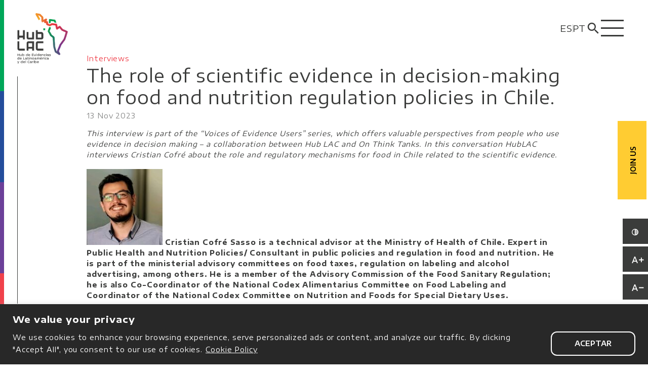

--- FILE ---
content_type: text/html; charset=UTF-8
request_url: https://hublac.org/en/the-role-of-scientific-evidence-in-decision-making-on-food-and-nutrition-regulation-policies-in-chile/
body_size: 26392
content:
<!doctype html>
<html dir="ltr" xml:lang="pt-br" lang="pt-br" xmlns="http://www.w3.org/1999/xhtml" xmlns:fb="http://www.facebook.com/2008/fbml" itemscope="" itemtype="http://schema.org/">
<head>
	<!-- Desenvolvido por COA | carolina-almeida.com -->
    <title>The role of scientific evidence in decision-making on food and nutrition regulation policies in Chile. - HubLAC | HubLAC</title>
	<meta charset="UTF-8" />
	<meta name="viewport" content="width=device-width, initial-scale=1" />
	
		<!-- Meta dados -->
        
        <meta name="description" content="Hub de Evidencias de Latinoamérica y del Caribe">
        
        <meta property="og:url" content="http://hublac.org/en/the-role-of-scientific-evidence-in-decision-making-on-food-and-nutrition-regulation-policies-in-chile/">		        
        <meta property="og:title" content="The role of scientific evidence in decision-making on food and nutrition regulation policies in Chile. - HubLAC : HubLAC">
        <meta property="og:type" content="article">
        <meta property="og:description" content="Hub de Evidencias de Latinoamérica y del Caribe">

        <meta name="twitter:card" content="summary_large_image" />
		<meta name="twitter:site" content="@institutoveredas" />
		<meta name="twitter:title" content="The role of scientific evidence in decision-making on food and nutrition regulation policies in Chile. - HubLAC : HubLAC">
		<meta name="twitter:description" content="Hub de Evidencias de Latinoamérica y del Caribe">

        		<meta name="twitter:image" content="https://hublac.org/wp-content/uploads/cristiancofre.jpeg" />
        <meta property="og:image" content="https://hublac.org/wp-content/uploads/cristiancofre.jpeg">
		<meta property="og:image:type" content="image/jpeg">
        	    	
	<link rel="icon" type="image/svg" href="https://hublac.org/wp-content/themes/hublac/assets/images/favicon.ico">
    <link rel="stylesheet" href="https://cdnjs.cloudflare.com/ajax/libs/font-awesome/5.15.2/css/all.min.css">
	<link rel="stylesheet" href="https://unpkg.com/aos@2.3.1/dist/aos.css">	
	<link rel="stylesheet" href="https://fonts.googleapis.com/icon?family=Material+Icons">
	<script type="text/javascript" src="https://code.jquery.com/jquery-3.4.1.min.js" crossorigin></script>
	<script src="https://kit.fontawesome.com/45348db705.js" crossorigin="anonymous"></script>

			<link rel="stylesheet" type="text/css" href="//cdn.datatables.net/1.13.6/css/jquery.dataTables.min.css"/>
		<script type="text/javascript" src="//cdn.datatables.net/1.13.6/js/jquery.dataTables.min.js"></script>
	
	
	<meta name='robots' content='index, follow, max-image-preview:large, max-snippet:-1, max-video-preview:-1' />
<link rel="alternate" href="https://hublac.org/en/the-role-of-scientific-evidence-in-decision-making-on-food-and-nutrition-regulation-policies-in-chile/" hreflang="en" />
<link rel="alternate" href="https://hublac.org/el-rol-de-la-evidencia-cientifica-en-la-toma-de-decisiones-sobre-politicas-de-regulacion-alimentaria-y-nutricional-en-chile/" hreflang="es" />
<link rel="alternate" href="https://hublac.org/pt/o-papel-das-evidencias-cientificas-na-tomada-de-decisoes-sobre-politicas-de-regulacao-alimentar-e-nutricional-no-chile/" hreflang="pt" />

	<!-- This site is optimized with the Yoast SEO plugin v21.4 - https://yoast.com/wordpress/plugins/seo/ -->
	<link rel="canonical" href="https://hublac.org/en/the-role-of-scientific-evidence-in-decision-making-on-food-and-nutrition-regulation-policies-in-chile/" />
	<meta property="og:locale" content="en_US" />
	<meta property="og:locale:alternate" content="es_ES" />
	<meta property="og:locale:alternate" content="pt_BR" />
	<meta property="og:type" content="article" />
	<meta property="og:title" content="The role of scientific evidence in decision-making on food and nutrition regulation policies in Chile. - HubLAC" />
	<meta property="og:description" content="This interview is part of the &#8220;Voices of Evidence Users&#8221; series, which offers valuable perspectives from people who use evidence in decision making &#8211; a collaboration between Hub LAC and On Think Tanks. In this conversation HubLAC interviews Cristian Cofré about the role and regulatory mechanisms for food in Chile related to the scientific evidence. [&hellip;]" />
	<meta property="og:url" content="https://hublac.org/en/the-role-of-scientific-evidence-in-decision-making-on-food-and-nutrition-regulation-policies-in-chile/" />
	<meta property="og:site_name" content="HubLAC" />
	<meta property="article:published_time" content="2023-11-13T15:53:04+00:00" />
	<meta property="article:modified_time" content="2023-11-13T15:54:31+00:00" />
	<meta property="og:image" content="https://hublac.org/wp-content/uploads/cristiancofre.jpeg" />
	<meta property="og:image:width" content="400" />
	<meta property="og:image:height" content="400" />
	<meta property="og:image:type" content="image/jpeg" />
	<meta name="author" content="HubLAC" />
	<meta name="twitter:card" content="summary_large_image" />
	<meta name="twitter:label1" content="Written by" />
	<meta name="twitter:data1" content="HubLAC" />
	<meta name="twitter:label2" content="Est. reading time" />
	<meta name="twitter:data2" content="5 minutes" />
	<script type="application/ld+json" class="yoast-schema-graph">{"@context":"https://schema.org","@graph":[{"@type":"WebPage","@id":"https://hublac.org/en/the-role-of-scientific-evidence-in-decision-making-on-food-and-nutrition-regulation-policies-in-chile/","url":"https://hublac.org/en/the-role-of-scientific-evidence-in-decision-making-on-food-and-nutrition-regulation-policies-in-chile/","name":"The role of scientific evidence in decision-making on food and nutrition regulation policies in Chile. - HubLAC","isPartOf":{"@id":"https://hublac.org/en/#website"},"primaryImageOfPage":{"@id":"https://hublac.org/en/the-role-of-scientific-evidence-in-decision-making-on-food-and-nutrition-regulation-policies-in-chile/#primaryimage"},"image":{"@id":"https://hublac.org/en/the-role-of-scientific-evidence-in-decision-making-on-food-and-nutrition-regulation-policies-in-chile/#primaryimage"},"thumbnailUrl":"https://hublac.org/wp-content/uploads/cristiancofre.jpeg","datePublished":"2023-11-13T15:53:04+00:00","dateModified":"2023-11-13T15:54:31+00:00","author":{"@id":"https://hublac.org/en/#/schema/person/fa6e28f3823ce991ceca65d5e682095c"},"breadcrumb":{"@id":"https://hublac.org/en/the-role-of-scientific-evidence-in-decision-making-on-food-and-nutrition-regulation-policies-in-chile/#breadcrumb"},"inLanguage":"en-US","potentialAction":[{"@type":"ReadAction","target":["https://hublac.org/en/the-role-of-scientific-evidence-in-decision-making-on-food-and-nutrition-regulation-policies-in-chile/"]}]},{"@type":"ImageObject","inLanguage":"en-US","@id":"https://hublac.org/en/the-role-of-scientific-evidence-in-decision-making-on-food-and-nutrition-regulation-policies-in-chile/#primaryimage","url":"https://hublac.org/wp-content/uploads/cristiancofre.jpeg","contentUrl":"https://hublac.org/wp-content/uploads/cristiancofre.jpeg","width":400,"height":400},{"@type":"BreadcrumbList","@id":"https://hublac.org/en/the-role-of-scientific-evidence-in-decision-making-on-food-and-nutrition-regulation-policies-in-chile/#breadcrumb","itemListElement":[{"@type":"ListItem","position":1,"name":"Portada","item":"https://hublac.org/en/"},{"@type":"ListItem","position":2,"name":"The role of scientific evidence in decision-making on food and nutrition regulation policies in Chile."}]},{"@type":"WebSite","@id":"https://hublac.org/en/#website","url":"https://hublac.org/en/","name":"HubLAC","description":"Hub de Evidencias de Latinoamérica y del Caribe","potentialAction":[{"@type":"SearchAction","target":{"@type":"EntryPoint","urlTemplate":"https://hublac.org/en/?s={search_term_string}"},"query-input":"required name=search_term_string"}],"inLanguage":"en-US"},{"@type":"Person","@id":"https://hublac.org/en/#/schema/person/fa6e28f3823ce991ceca65d5e682095c","name":"HubLAC","image":{"@type":"ImageObject","inLanguage":"en-US","@id":"https://hublac.org/en/#/schema/person/image/","url":"https://secure.gravatar.com/avatar/382522ef3118e7d288c3b0e2bc200510b8ab6e7c9b243b5f08e94e065f50266a?s=96&d=mm&r=g","contentUrl":"https://secure.gravatar.com/avatar/382522ef3118e7d288c3b0e2bc200510b8ab6e7c9b243b5f08e94e065f50266a?s=96&d=mm&r=g","caption":"HubLAC"},"sameAs":["http://localhost:10090"],"url":"https://hublac.org/en/author/wp_dm_hub/"}]}</script>
	<!-- / Yoast SEO plugin. -->


<link rel="alternate" title="oEmbed (JSON)" type="application/json+oembed" href="https://hublac.org/wp-json/oembed/1.0/embed?url=https%3A%2F%2Fhublac.org%2Fen%2Fthe-role-of-scientific-evidence-in-decision-making-on-food-and-nutrition-regulation-policies-in-chile%2F" />
<link rel="alternate" title="oEmbed (XML)" type="text/xml+oembed" href="https://hublac.org/wp-json/oembed/1.0/embed?url=https%3A%2F%2Fhublac.org%2Fen%2Fthe-role-of-scientific-evidence-in-decision-making-on-food-and-nutrition-regulation-policies-in-chile%2F&#038;format=xml" />
		<!-- This site uses the Google Analytics by MonsterInsights plugin v9.11.1 - Using Analytics tracking - https://www.monsterinsights.com/ -->
							<script src="//www.googletagmanager.com/gtag/js?id=G-ZTRCHGW0WE"  data-cfasync="false" data-wpfc-render="false" type="text/javascript" async></script>
			<script data-cfasync="false" data-wpfc-render="false" type="text/javascript">
				var mi_version = '9.11.1';
				var mi_track_user = true;
				var mi_no_track_reason = '';
								var MonsterInsightsDefaultLocations = {"page_location":"https:\/\/hublac.org\/en\/the-role-of-scientific-evidence-in-decision-making-on-food-and-nutrition-regulation-policies-in-chile\/"};
								if ( typeof MonsterInsightsPrivacyGuardFilter === 'function' ) {
					var MonsterInsightsLocations = (typeof MonsterInsightsExcludeQuery === 'object') ? MonsterInsightsPrivacyGuardFilter( MonsterInsightsExcludeQuery ) : MonsterInsightsPrivacyGuardFilter( MonsterInsightsDefaultLocations );
				} else {
					var MonsterInsightsLocations = (typeof MonsterInsightsExcludeQuery === 'object') ? MonsterInsightsExcludeQuery : MonsterInsightsDefaultLocations;
				}

								var disableStrs = [
										'ga-disable-G-ZTRCHGW0WE',
									];

				/* Function to detect opted out users */
				function __gtagTrackerIsOptedOut() {
					for (var index = 0; index < disableStrs.length; index++) {
						if (document.cookie.indexOf(disableStrs[index] + '=true') > -1) {
							return true;
						}
					}

					return false;
				}

				/* Disable tracking if the opt-out cookie exists. */
				if (__gtagTrackerIsOptedOut()) {
					for (var index = 0; index < disableStrs.length; index++) {
						window[disableStrs[index]] = true;
					}
				}

				/* Opt-out function */
				function __gtagTrackerOptout() {
					for (var index = 0; index < disableStrs.length; index++) {
						document.cookie = disableStrs[index] + '=true; expires=Thu, 31 Dec 2099 23:59:59 UTC; path=/';
						window[disableStrs[index]] = true;
					}
				}

				if ('undefined' === typeof gaOptout) {
					function gaOptout() {
						__gtagTrackerOptout();
					}
				}
								window.dataLayer = window.dataLayer || [];

				window.MonsterInsightsDualTracker = {
					helpers: {},
					trackers: {},
				};
				if (mi_track_user) {
					function __gtagDataLayer() {
						dataLayer.push(arguments);
					}

					function __gtagTracker(type, name, parameters) {
						if (!parameters) {
							parameters = {};
						}

						if (parameters.send_to) {
							__gtagDataLayer.apply(null, arguments);
							return;
						}

						if (type === 'event') {
														parameters.send_to = monsterinsights_frontend.v4_id;
							var hookName = name;
							if (typeof parameters['event_category'] !== 'undefined') {
								hookName = parameters['event_category'] + ':' + name;
							}

							if (typeof MonsterInsightsDualTracker.trackers[hookName] !== 'undefined') {
								MonsterInsightsDualTracker.trackers[hookName](parameters);
							} else {
								__gtagDataLayer('event', name, parameters);
							}
							
						} else {
							__gtagDataLayer.apply(null, arguments);
						}
					}

					__gtagTracker('js', new Date());
					__gtagTracker('set', {
						'developer_id.dZGIzZG': true,
											});
					if ( MonsterInsightsLocations.page_location ) {
						__gtagTracker('set', MonsterInsightsLocations);
					}
										__gtagTracker('config', 'G-ZTRCHGW0WE', {"forceSSL":"true","link_attribution":"true"} );
										window.gtag = __gtagTracker;										(function () {
						/* https://developers.google.com/analytics/devguides/collection/analyticsjs/ */
						/* ga and __gaTracker compatibility shim. */
						var noopfn = function () {
							return null;
						};
						var newtracker = function () {
							return new Tracker();
						};
						var Tracker = function () {
							return null;
						};
						var p = Tracker.prototype;
						p.get = noopfn;
						p.set = noopfn;
						p.send = function () {
							var args = Array.prototype.slice.call(arguments);
							args.unshift('send');
							__gaTracker.apply(null, args);
						};
						var __gaTracker = function () {
							var len = arguments.length;
							if (len === 0) {
								return;
							}
							var f = arguments[len - 1];
							if (typeof f !== 'object' || f === null || typeof f.hitCallback !== 'function') {
								if ('send' === arguments[0]) {
									var hitConverted, hitObject = false, action;
									if ('event' === arguments[1]) {
										if ('undefined' !== typeof arguments[3]) {
											hitObject = {
												'eventAction': arguments[3],
												'eventCategory': arguments[2],
												'eventLabel': arguments[4],
												'value': arguments[5] ? arguments[5] : 1,
											}
										}
									}
									if ('pageview' === arguments[1]) {
										if ('undefined' !== typeof arguments[2]) {
											hitObject = {
												'eventAction': 'page_view',
												'page_path': arguments[2],
											}
										}
									}
									if (typeof arguments[2] === 'object') {
										hitObject = arguments[2];
									}
									if (typeof arguments[5] === 'object') {
										Object.assign(hitObject, arguments[5]);
									}
									if ('undefined' !== typeof arguments[1].hitType) {
										hitObject = arguments[1];
										if ('pageview' === hitObject.hitType) {
											hitObject.eventAction = 'page_view';
										}
									}
									if (hitObject) {
										action = 'timing' === arguments[1].hitType ? 'timing_complete' : hitObject.eventAction;
										hitConverted = mapArgs(hitObject);
										__gtagTracker('event', action, hitConverted);
									}
								}
								return;
							}

							function mapArgs(args) {
								var arg, hit = {};
								var gaMap = {
									'eventCategory': 'event_category',
									'eventAction': 'event_action',
									'eventLabel': 'event_label',
									'eventValue': 'event_value',
									'nonInteraction': 'non_interaction',
									'timingCategory': 'event_category',
									'timingVar': 'name',
									'timingValue': 'value',
									'timingLabel': 'event_label',
									'page': 'page_path',
									'location': 'page_location',
									'title': 'page_title',
									'referrer' : 'page_referrer',
								};
								for (arg in args) {
																		if (!(!args.hasOwnProperty(arg) || !gaMap.hasOwnProperty(arg))) {
										hit[gaMap[arg]] = args[arg];
									} else {
										hit[arg] = args[arg];
									}
								}
								return hit;
							}

							try {
								f.hitCallback();
							} catch (ex) {
							}
						};
						__gaTracker.create = newtracker;
						__gaTracker.getByName = newtracker;
						__gaTracker.getAll = function () {
							return [];
						};
						__gaTracker.remove = noopfn;
						__gaTracker.loaded = true;
						window['__gaTracker'] = __gaTracker;
					})();
									} else {
										console.log("");
					(function () {
						function __gtagTracker() {
							return null;
						}

						window['__gtagTracker'] = __gtagTracker;
						window['gtag'] = __gtagTracker;
					})();
									}
			</script>
							<!-- / Google Analytics by MonsterInsights -->
		<style id='wp-img-auto-sizes-contain-inline-css' type='text/css'>
img:is([sizes=auto i],[sizes^="auto," i]){contain-intrinsic-size:3000px 1500px}
/*# sourceURL=wp-img-auto-sizes-contain-inline-css */
</style>
<style id='wp-block-library-inline-css' type='text/css'>
:root{--wp-block-synced-color:#7a00df;--wp-block-synced-color--rgb:122,0,223;--wp-bound-block-color:var(--wp-block-synced-color);--wp-editor-canvas-background:#ddd;--wp-admin-theme-color:#007cba;--wp-admin-theme-color--rgb:0,124,186;--wp-admin-theme-color-darker-10:#006ba1;--wp-admin-theme-color-darker-10--rgb:0,107,160.5;--wp-admin-theme-color-darker-20:#005a87;--wp-admin-theme-color-darker-20--rgb:0,90,135;--wp-admin-border-width-focus:2px}@media (min-resolution:192dpi){:root{--wp-admin-border-width-focus:1.5px}}.wp-element-button{cursor:pointer}:root .has-very-light-gray-background-color{background-color:#eee}:root .has-very-dark-gray-background-color{background-color:#313131}:root .has-very-light-gray-color{color:#eee}:root .has-very-dark-gray-color{color:#313131}:root .has-vivid-green-cyan-to-vivid-cyan-blue-gradient-background{background:linear-gradient(135deg,#00d084,#0693e3)}:root .has-purple-crush-gradient-background{background:linear-gradient(135deg,#34e2e4,#4721fb 50%,#ab1dfe)}:root .has-hazy-dawn-gradient-background{background:linear-gradient(135deg,#faaca8,#dad0ec)}:root .has-subdued-olive-gradient-background{background:linear-gradient(135deg,#fafae1,#67a671)}:root .has-atomic-cream-gradient-background{background:linear-gradient(135deg,#fdd79a,#004a59)}:root .has-nightshade-gradient-background{background:linear-gradient(135deg,#330968,#31cdcf)}:root .has-midnight-gradient-background{background:linear-gradient(135deg,#020381,#2874fc)}:root{--wp--preset--font-size--normal:16px;--wp--preset--font-size--huge:42px}.has-regular-font-size{font-size:1em}.has-larger-font-size{font-size:2.625em}.has-normal-font-size{font-size:var(--wp--preset--font-size--normal)}.has-huge-font-size{font-size:var(--wp--preset--font-size--huge)}.has-text-align-center{text-align:center}.has-text-align-left{text-align:left}.has-text-align-right{text-align:right}.has-fit-text{white-space:nowrap!important}#end-resizable-editor-section{display:none}.aligncenter{clear:both}.items-justified-left{justify-content:flex-start}.items-justified-center{justify-content:center}.items-justified-right{justify-content:flex-end}.items-justified-space-between{justify-content:space-between}.screen-reader-text{border:0;clip-path:inset(50%);height:1px;margin:-1px;overflow:hidden;padding:0;position:absolute;width:1px;word-wrap:normal!important}.screen-reader-text:focus{background-color:#ddd;clip-path:none;color:#444;display:block;font-size:1em;height:auto;left:5px;line-height:normal;padding:15px 23px 14px;text-decoration:none;top:5px;width:auto;z-index:100000}html :where(.has-border-color){border-style:solid}html :where([style*=border-top-color]){border-top-style:solid}html :where([style*=border-right-color]){border-right-style:solid}html :where([style*=border-bottom-color]){border-bottom-style:solid}html :where([style*=border-left-color]){border-left-style:solid}html :where([style*=border-width]){border-style:solid}html :where([style*=border-top-width]){border-top-style:solid}html :where([style*=border-right-width]){border-right-style:solid}html :where([style*=border-bottom-width]){border-bottom-style:solid}html :where([style*=border-left-width]){border-left-style:solid}html :where(img[class*=wp-image-]){height:auto;max-width:100%}:where(figure){margin:0 0 1em}html :where(.is-position-sticky){--wp-admin--admin-bar--position-offset:var(--wp-admin--admin-bar--height,0px)}@media screen and (max-width:600px){html :where(.is-position-sticky){--wp-admin--admin-bar--position-offset:0px}}

/*# sourceURL=wp-block-library-inline-css */
</style><style id='wp-block-separator-inline-css' type='text/css'>
@charset "UTF-8";.wp-block-separator{border:none;border-top:2px solid}:root :where(.wp-block-separator.is-style-dots){height:auto;line-height:1;text-align:center}:root :where(.wp-block-separator.is-style-dots):before{color:currentColor;content:"···";font-family:serif;font-size:1.5em;letter-spacing:2em;padding-left:2em}.wp-block-separator.is-style-dots{background:none!important;border:none!important}
/*# sourceURL=https://hublac.org/wp-includes/blocks/separator/style.min.css */
</style>
<style id='wp-block-spacer-inline-css' type='text/css'>
.wp-block-spacer{clear:both}
/*# sourceURL=https://hublac.org/wp-includes/blocks/spacer/style.min.css */
</style>
<style id='global-styles-inline-css' type='text/css'>
:root{--wp--preset--aspect-ratio--square: 1;--wp--preset--aspect-ratio--4-3: 4/3;--wp--preset--aspect-ratio--3-4: 3/4;--wp--preset--aspect-ratio--3-2: 3/2;--wp--preset--aspect-ratio--2-3: 2/3;--wp--preset--aspect-ratio--16-9: 16/9;--wp--preset--aspect-ratio--9-16: 9/16;--wp--preset--color--black: #000000;--wp--preset--color--cyan-bluish-gray: #abb8c3;--wp--preset--color--white: #ffffff;--wp--preset--color--pale-pink: #f78da7;--wp--preset--color--vivid-red: #cf2e2e;--wp--preset--color--luminous-vivid-orange: #ff6900;--wp--preset--color--luminous-vivid-amber: #fcb900;--wp--preset--color--light-green-cyan: #7bdcb5;--wp--preset--color--vivid-green-cyan: #00d084;--wp--preset--color--pale-cyan-blue: #8ed1fc;--wp--preset--color--vivid-cyan-blue: #0693e3;--wp--preset--color--vivid-purple: #9b51e0;--wp--preset--gradient--vivid-cyan-blue-to-vivid-purple: linear-gradient(135deg,rgb(6,147,227) 0%,rgb(155,81,224) 100%);--wp--preset--gradient--light-green-cyan-to-vivid-green-cyan: linear-gradient(135deg,rgb(122,220,180) 0%,rgb(0,208,130) 100%);--wp--preset--gradient--luminous-vivid-amber-to-luminous-vivid-orange: linear-gradient(135deg,rgb(252,185,0) 0%,rgb(255,105,0) 100%);--wp--preset--gradient--luminous-vivid-orange-to-vivid-red: linear-gradient(135deg,rgb(255,105,0) 0%,rgb(207,46,46) 100%);--wp--preset--gradient--very-light-gray-to-cyan-bluish-gray: linear-gradient(135deg,rgb(238,238,238) 0%,rgb(169,184,195) 100%);--wp--preset--gradient--cool-to-warm-spectrum: linear-gradient(135deg,rgb(74,234,220) 0%,rgb(151,120,209) 20%,rgb(207,42,186) 40%,rgb(238,44,130) 60%,rgb(251,105,98) 80%,rgb(254,248,76) 100%);--wp--preset--gradient--blush-light-purple: linear-gradient(135deg,rgb(255,206,236) 0%,rgb(152,150,240) 100%);--wp--preset--gradient--blush-bordeaux: linear-gradient(135deg,rgb(254,205,165) 0%,rgb(254,45,45) 50%,rgb(107,0,62) 100%);--wp--preset--gradient--luminous-dusk: linear-gradient(135deg,rgb(255,203,112) 0%,rgb(199,81,192) 50%,rgb(65,88,208) 100%);--wp--preset--gradient--pale-ocean: linear-gradient(135deg,rgb(255,245,203) 0%,rgb(182,227,212) 50%,rgb(51,167,181) 100%);--wp--preset--gradient--electric-grass: linear-gradient(135deg,rgb(202,248,128) 0%,rgb(113,206,126) 100%);--wp--preset--gradient--midnight: linear-gradient(135deg,rgb(2,3,129) 0%,rgb(40,116,252) 100%);--wp--preset--font-size--small: 13px;--wp--preset--font-size--medium: 20px;--wp--preset--font-size--large: 36px;--wp--preset--font-size--x-large: 42px;--wp--preset--spacing--20: 0.44rem;--wp--preset--spacing--30: 0.67rem;--wp--preset--spacing--40: 1rem;--wp--preset--spacing--50: 1.5rem;--wp--preset--spacing--60: 2.25rem;--wp--preset--spacing--70: 3.38rem;--wp--preset--spacing--80: 5.06rem;--wp--preset--shadow--natural: 6px 6px 9px rgba(0, 0, 0, 0.2);--wp--preset--shadow--deep: 12px 12px 50px rgba(0, 0, 0, 0.4);--wp--preset--shadow--sharp: 6px 6px 0px rgba(0, 0, 0, 0.2);--wp--preset--shadow--outlined: 6px 6px 0px -3px rgb(255, 255, 255), 6px 6px rgb(0, 0, 0);--wp--preset--shadow--crisp: 6px 6px 0px rgb(0, 0, 0);}:where(.is-layout-flex){gap: 0.5em;}:where(.is-layout-grid){gap: 0.5em;}body .is-layout-flex{display: flex;}.is-layout-flex{flex-wrap: wrap;align-items: center;}.is-layout-flex > :is(*, div){margin: 0;}body .is-layout-grid{display: grid;}.is-layout-grid > :is(*, div){margin: 0;}:where(.wp-block-columns.is-layout-flex){gap: 2em;}:where(.wp-block-columns.is-layout-grid){gap: 2em;}:where(.wp-block-post-template.is-layout-flex){gap: 1.25em;}:where(.wp-block-post-template.is-layout-grid){gap: 1.25em;}.has-black-color{color: var(--wp--preset--color--black) !important;}.has-cyan-bluish-gray-color{color: var(--wp--preset--color--cyan-bluish-gray) !important;}.has-white-color{color: var(--wp--preset--color--white) !important;}.has-pale-pink-color{color: var(--wp--preset--color--pale-pink) !important;}.has-vivid-red-color{color: var(--wp--preset--color--vivid-red) !important;}.has-luminous-vivid-orange-color{color: var(--wp--preset--color--luminous-vivid-orange) !important;}.has-luminous-vivid-amber-color{color: var(--wp--preset--color--luminous-vivid-amber) !important;}.has-light-green-cyan-color{color: var(--wp--preset--color--light-green-cyan) !important;}.has-vivid-green-cyan-color{color: var(--wp--preset--color--vivid-green-cyan) !important;}.has-pale-cyan-blue-color{color: var(--wp--preset--color--pale-cyan-blue) !important;}.has-vivid-cyan-blue-color{color: var(--wp--preset--color--vivid-cyan-blue) !important;}.has-vivid-purple-color{color: var(--wp--preset--color--vivid-purple) !important;}.has-black-background-color{background-color: var(--wp--preset--color--black) !important;}.has-cyan-bluish-gray-background-color{background-color: var(--wp--preset--color--cyan-bluish-gray) !important;}.has-white-background-color{background-color: var(--wp--preset--color--white) !important;}.has-pale-pink-background-color{background-color: var(--wp--preset--color--pale-pink) !important;}.has-vivid-red-background-color{background-color: var(--wp--preset--color--vivid-red) !important;}.has-luminous-vivid-orange-background-color{background-color: var(--wp--preset--color--luminous-vivid-orange) !important;}.has-luminous-vivid-amber-background-color{background-color: var(--wp--preset--color--luminous-vivid-amber) !important;}.has-light-green-cyan-background-color{background-color: var(--wp--preset--color--light-green-cyan) !important;}.has-vivid-green-cyan-background-color{background-color: var(--wp--preset--color--vivid-green-cyan) !important;}.has-pale-cyan-blue-background-color{background-color: var(--wp--preset--color--pale-cyan-blue) !important;}.has-vivid-cyan-blue-background-color{background-color: var(--wp--preset--color--vivid-cyan-blue) !important;}.has-vivid-purple-background-color{background-color: var(--wp--preset--color--vivid-purple) !important;}.has-black-border-color{border-color: var(--wp--preset--color--black) !important;}.has-cyan-bluish-gray-border-color{border-color: var(--wp--preset--color--cyan-bluish-gray) !important;}.has-white-border-color{border-color: var(--wp--preset--color--white) !important;}.has-pale-pink-border-color{border-color: var(--wp--preset--color--pale-pink) !important;}.has-vivid-red-border-color{border-color: var(--wp--preset--color--vivid-red) !important;}.has-luminous-vivid-orange-border-color{border-color: var(--wp--preset--color--luminous-vivid-orange) !important;}.has-luminous-vivid-amber-border-color{border-color: var(--wp--preset--color--luminous-vivid-amber) !important;}.has-light-green-cyan-border-color{border-color: var(--wp--preset--color--light-green-cyan) !important;}.has-vivid-green-cyan-border-color{border-color: var(--wp--preset--color--vivid-green-cyan) !important;}.has-pale-cyan-blue-border-color{border-color: var(--wp--preset--color--pale-cyan-blue) !important;}.has-vivid-cyan-blue-border-color{border-color: var(--wp--preset--color--vivid-cyan-blue) !important;}.has-vivid-purple-border-color{border-color: var(--wp--preset--color--vivid-purple) !important;}.has-vivid-cyan-blue-to-vivid-purple-gradient-background{background: var(--wp--preset--gradient--vivid-cyan-blue-to-vivid-purple) !important;}.has-light-green-cyan-to-vivid-green-cyan-gradient-background{background: var(--wp--preset--gradient--light-green-cyan-to-vivid-green-cyan) !important;}.has-luminous-vivid-amber-to-luminous-vivid-orange-gradient-background{background: var(--wp--preset--gradient--luminous-vivid-amber-to-luminous-vivid-orange) !important;}.has-luminous-vivid-orange-to-vivid-red-gradient-background{background: var(--wp--preset--gradient--luminous-vivid-orange-to-vivid-red) !important;}.has-very-light-gray-to-cyan-bluish-gray-gradient-background{background: var(--wp--preset--gradient--very-light-gray-to-cyan-bluish-gray) !important;}.has-cool-to-warm-spectrum-gradient-background{background: var(--wp--preset--gradient--cool-to-warm-spectrum) !important;}.has-blush-light-purple-gradient-background{background: var(--wp--preset--gradient--blush-light-purple) !important;}.has-blush-bordeaux-gradient-background{background: var(--wp--preset--gradient--blush-bordeaux) !important;}.has-luminous-dusk-gradient-background{background: var(--wp--preset--gradient--luminous-dusk) !important;}.has-pale-ocean-gradient-background{background: var(--wp--preset--gradient--pale-ocean) !important;}.has-electric-grass-gradient-background{background: var(--wp--preset--gradient--electric-grass) !important;}.has-midnight-gradient-background{background: var(--wp--preset--gradient--midnight) !important;}.has-small-font-size{font-size: var(--wp--preset--font-size--small) !important;}.has-medium-font-size{font-size: var(--wp--preset--font-size--medium) !important;}.has-large-font-size{font-size: var(--wp--preset--font-size--large) !important;}.has-x-large-font-size{font-size: var(--wp--preset--font-size--x-large) !important;}
/*# sourceURL=global-styles-inline-css */
</style>

<style id='classic-theme-styles-inline-css' type='text/css'>
/*! This file is auto-generated */
.wp-block-button__link{color:#fff;background-color:#32373c;border-radius:9999px;box-shadow:none;text-decoration:none;padding:calc(.667em + 2px) calc(1.333em + 2px);font-size:1.125em}.wp-block-file__button{background:#32373c;color:#fff;text-decoration:none}
/*# sourceURL=/wp-includes/css/classic-themes.min.css */
</style>
<link rel='stylesheet' id='contact-form-7-css' href='https://hublac.org/wp-content/plugins/contact-form-7/includes/css/styles.css?ver=5.8.2' type='text/css' media='all' />
<link rel='stylesheet' id='hublac-style-css' href='https://hublac.org/wp-content/themes/hublac/style.css?ver=1.4.8' type='text/css' media='all' />
<link rel='stylesheet' id='wp-block-paragraph-css' href='https://hublac.org/wp-includes/blocks/paragraph/style.min.css?ver=6.9' type='text/css' media='all' />
<script type="text/javascript" id="cookie-law-info-js-extra">
/* <![CDATA[ */
var _ckyConfig = {"_ipData":[],"_assetsURL":"https://hublac.org/wp-content/plugins/cookie-law-info/lite/frontend/images/","_publicURL":"https://hublac.org","_expiry":"365","_categories":[{"name":"Necessary","slug":"necessary","isNecessary":true,"ccpaDoNotSell":true,"cookies":[],"active":true,"defaultConsent":{"gdpr":true,"ccpa":true}},{"name":"Functional","slug":"functional","isNecessary":false,"ccpaDoNotSell":true,"cookies":[],"active":true,"defaultConsent":{"gdpr":false,"ccpa":false}},{"name":"Analytics","slug":"analytics","isNecessary":false,"ccpaDoNotSell":true,"cookies":[],"active":true,"defaultConsent":{"gdpr":false,"ccpa":false}},{"name":"Performance","slug":"performance","isNecessary":false,"ccpaDoNotSell":true,"cookies":[],"active":true,"defaultConsent":{"gdpr":false,"ccpa":false}},{"name":"Advertisement","slug":"advertisement","isNecessary":false,"ccpaDoNotSell":true,"cookies":[],"active":true,"defaultConsent":{"gdpr":false,"ccpa":false}}],"_activeLaw":"gdpr","_rootDomain":"","_block":"1","_showBanner":"1","_bannerConfig":{"settings":{"type":"banner","position":"bottom","applicableLaw":"gdpr"},"behaviours":{"reloadBannerOnAccept":false,"loadAnalyticsByDefault":false,"animations":{"onLoad":"animate","onHide":"sticky"}},"config":{"revisitConsent":{"status":false,"tag":"revisit-consent","position":"bottom-left","meta":{"url":"#"},"styles":{"background-color":"#0056a7"},"elements":{"title":{"type":"text","tag":"revisit-consent-title","status":true,"styles":{"color":"#0056a7"}}}},"preferenceCenter":{"toggle":{"status":true,"tag":"detail-category-toggle","type":"toggle","states":{"active":{"styles":{"background-color":"#1863DC"}},"inactive":{"styles":{"background-color":"#D0D5D2"}}}}},"categoryPreview":{"status":false,"toggle":{"status":true,"tag":"detail-category-preview-toggle","type":"toggle","states":{"active":{"styles":{"background-color":"#1863DC"}},"inactive":{"styles":{"background-color":"#D0D5D2"}}}}},"videoPlaceholder":{"status":true,"styles":{"background-color":"#000000","border-color":"#000000","color":"#ffffff"}},"readMore":{"status":true,"tag":"readmore-button","type":"link","meta":{"noFollow":true,"newTab":true},"styles":{"color":"#FFF","background-color":"transparent","border-color":"transparent"}},"auditTable":{"status":true},"optOption":{"status":true,"toggle":{"status":true,"tag":"optout-option-toggle","type":"toggle","states":{"active":{"styles":{"background-color":"#1863dc"}},"inactive":{"styles":{"background-color":"#d0d5d2"}}}}}}},"_version":"3.1.6","_logConsent":"1","_tags":[{"tag":"accept-button","styles":{"color":"#FFF","background-color":"transparent","border-color":"#FFF"}},{"tag":"reject-button","styles":{"color":"#d0d0d0","background-color":"transparent","border-color":"#d0d0d0"}},{"tag":"settings-button","styles":{"color":"#d0d0d0","background-color":"transparent","border-color":"#d0d0d0"}},{"tag":"readmore-button","styles":{"color":"#FFF","background-color":"transparent","border-color":"transparent"}},{"tag":"donotsell-button","styles":{"color":"#1863dc","background-color":"transparent","border-color":"transparent"}},{"tag":"accept-button","styles":{"color":"#FFF","background-color":"transparent","border-color":"#FFF"}},{"tag":"revisit-consent","styles":{"background-color":"#0056a7"}}],"_shortCodes":[{"key":"cky_readmore","content":"\u003Ca href=\"/wp-content/uploads/Hub_LAC-Privacy_Policy-EN.pdf\" class=\"cky-policy\" aria-label=\"Cookie Policy\" target=\"_blank\" rel=\"noopener\" data-cky-tag=\"readmore-button\"\u003ECookie Policy\u003C/a\u003E","tag":"readmore-button","status":true,"attributes":{"rel":"nofollow","target":"_blank"}},{"key":"cky_show_desc","content":"\u003Cbutton class=\"cky-show-desc-btn\" data-cky-tag=\"show-desc-button\" aria-label=\"Show more\"\u003EShow more\u003C/button\u003E","tag":"show-desc-button","status":true,"attributes":[]},{"key":"cky_hide_desc","content":"\u003Cbutton class=\"cky-show-desc-btn\" data-cky-tag=\"hide-desc-button\" aria-label=\"Show less\"\u003EShow less\u003C/button\u003E","tag":"hide-desc-button","status":true,"attributes":[]},{"key":"cky_category_toggle_label","content":"[cky_{{status}}_category_label] [cky_preference_{{category_slug}}_title]","tag":"","status":true,"attributes":[]},{"key":"cky_enable_category_label","content":"Enable","tag":"","status":true,"attributes":[]},{"key":"cky_disable_category_label","content":"Disable","tag":"","status":true,"attributes":[]},{"key":"cky_video_placeholder","content":"\u003Cdiv class=\"video-placeholder-normal\" data-cky-tag=\"video-placeholder\" id=\"[UNIQUEID]\"\u003E\u003Cp class=\"video-placeholder-text-normal\" data-cky-tag=\"placeholder-title\"\u003EPlease accept cookies to access this content\u003C/p\u003E\u003C/div\u003E","tag":"","status":true,"attributes":[]},{"key":"cky_enable_optout_label","content":"Enable","tag":"","status":true,"attributes":[]},{"key":"cky_disable_optout_label","content":"Disable","tag":"","status":true,"attributes":[]},{"key":"cky_optout_toggle_label","content":"[cky_{{status}}_optout_label] [cky_optout_option_title]","tag":"","status":true,"attributes":[]},{"key":"cky_optout_option_title","content":"Do Not Sell or Share My Personal Information","tag":"","status":true,"attributes":[]},{"key":"cky_optout_close_label","content":"Close","tag":"","status":true,"attributes":[]}],"_rtl":"","_providersToBlock":[]};
var _ckyStyles = {"css":".cky-overlay{background: #000000; opacity: 0.4; position: fixed; top: 0; left: 0; width: 100%; height: 100%; z-index: 99999999;}.cky-hide{display: none;}.cky-btn-revisit-wrapper{display: flex; align-items: center; justify-content: center; background: #0056a7; width: 45px; height: 45px; border-radius: 50%; position: fixed; z-index: 999999; cursor: pointer;}.cky-revisit-bottom-left{bottom: 15px; left: 15px;}.cky-revisit-bottom-right{bottom: 15px; right: 15px;}.cky-btn-revisit-wrapper .cky-btn-revisit{display: flex; align-items: center; justify-content: center; background: none; border: none; cursor: pointer; position: relative; margin: 0; padding: 0;}.cky-btn-revisit-wrapper .cky-btn-revisit img{max-width: fit-content; margin: 0; height: 30px; width: 30px;}.cky-revisit-bottom-left:hover::before{content: attr(data-tooltip); position: absolute; background: #4e4b66; color: #ffffff; left: calc(100% + 7px); font-size: 12px; line-height: 16px; width: max-content; padding: 4px 8px; border-radius: 4px;}.cky-revisit-bottom-left:hover::after{position: absolute; content: \"\"; border: 5px solid transparent; left: calc(100% + 2px); border-left-width: 0; border-right-color: #4e4b66;}.cky-revisit-bottom-right:hover::before{content: attr(data-tooltip); position: absolute; background: #4e4b66; color: #ffffff; right: calc(100% + 7px); font-size: 12px; line-height: 16px; width: max-content; padding: 4px 8px; border-radius: 4px;}.cky-revisit-bottom-right:hover::after{position: absolute; content: \"\"; border: 5px solid transparent; right: calc(100% + 2px); border-right-width: 0; border-left-color: #4e4b66;}.cky-revisit-hide{display: none;}.cky-consent-container{position: fixed; width: 100%; box-sizing: border-box; z-index: 9999999;}.cky-consent-container .cky-consent-bar{background: #ffffff; border: 1px solid; padding: 16.5px 24px; box-shadow: 0 -1px 10px 0 #acabab4d;}.cky-banner-bottom{bottom: 0; left: 0;}.cky-banner-top{top: 0; left: 0;}.cky-custom-brand-logo-wrapper .cky-custom-brand-logo{width: 100px; height: auto; margin: 0 0 12px 0;}.cky-notice .cky-title{color: #212121; font-weight: 700; font-size: 18px; line-height: 24px; margin: 0 0 12px 0;}.cky-notice-group{display: flex; justify-content: space-between; align-items: center; font-size: 14px; line-height: 24px; font-weight: 400;}.cky-notice-des *,.cky-preference-content-wrapper *,.cky-accordion-header-des *,.cky-gpc-wrapper .cky-gpc-desc *{font-size: 14px;}.cky-notice-des{color: #212121; font-size: 14px; line-height: 24px; font-weight: 400;}.cky-notice-des img{height: 25px; width: 25px;}.cky-consent-bar .cky-notice-des p,.cky-gpc-wrapper .cky-gpc-desc p,.cky-preference-body-wrapper .cky-preference-content-wrapper p,.cky-accordion-header-wrapper .cky-accordion-header-des p,.cky-cookie-des-table li div:last-child p{color: inherit; margin-top: 0;}.cky-notice-des P:last-child,.cky-preference-content-wrapper p:last-child,.cky-cookie-des-table li div:last-child p:last-child,.cky-gpc-wrapper .cky-gpc-desc p:last-child{margin-bottom: 0;}.cky-notice-des a.cky-policy,.cky-notice-des button.cky-policy{font-size: 14px; color: #1863dc; white-space: nowrap; cursor: pointer; background: transparent; border: 1px solid; text-decoration: underline;}.cky-notice-des button.cky-policy{padding: 0;}.cky-notice-des a.cky-policy:focus-visible,.cky-notice-des button.cky-policy:focus-visible,.cky-preference-content-wrapper .cky-show-desc-btn:focus-visible,.cky-accordion-header .cky-accordion-btn:focus-visible,.cky-preference-header .cky-btn-close:focus-visible,.cky-switch input[type=\"checkbox\"]:focus-visible,.cky-footer-wrapper a:focus-visible,.cky-btn:focus-visible{outline: 2px solid #1863dc; outline-offset: 2px;}.cky-btn:focus:not(:focus-visible),.cky-accordion-header .cky-accordion-btn:focus:not(:focus-visible),.cky-preference-content-wrapper .cky-show-desc-btn:focus:not(:focus-visible),.cky-btn-revisit-wrapper .cky-btn-revisit:focus:not(:focus-visible),.cky-preference-header .cky-btn-close:focus:not(:focus-visible),.cky-consent-bar .cky-banner-btn-close:focus:not(:focus-visible){outline: 0;}button.cky-show-desc-btn:not(:hover):not(:active){color: #1863dc; background: transparent;}button.cky-accordion-btn:not(:hover):not(:active),button.cky-banner-btn-close:not(:hover):not(:active),button.cky-btn-close:not(:hover):not(:active),button.cky-btn-revisit:not(:hover):not(:active){background: transparent;}.cky-consent-bar button:hover,.cky-modal.cky-modal-open button:hover,.cky-consent-bar button:focus,.cky-modal.cky-modal-open button:focus{text-decoration: none;}.cky-notice-btn-wrapper{display: flex; justify-content: center; align-items: center; margin-left: 15px;}.cky-notice-btn-wrapper .cky-btn{text-shadow: none; box-shadow: none;}.cky-btn{font-size: 14px; font-family: inherit; line-height: 24px; padding: 8px 27px; font-weight: 500; margin: 0 8px 0 0; border-radius: 2px; white-space: nowrap; cursor: pointer; text-align: center; text-transform: none; min-height: 0;}.cky-btn:hover{opacity: 0.8;}.cky-btn-customize{color: #1863dc; background: transparent; border: 2px solid #1863dc;}.cky-btn-reject{color: #1863dc; background: transparent; border: 2px solid #1863dc;}.cky-btn-accept{background: #1863dc; color: #ffffff; border: 2px solid #1863dc;}.cky-btn:last-child{margin-right: 0;}@media (max-width: 768px){.cky-notice-group{display: block;}.cky-notice-btn-wrapper{margin-left: 0;}.cky-notice-btn-wrapper .cky-btn{flex: auto; max-width: 100%; margin-top: 10px; white-space: unset;}}@media (max-width: 576px){.cky-notice-btn-wrapper{flex-direction: column;}.cky-custom-brand-logo-wrapper, .cky-notice .cky-title, .cky-notice-des, .cky-notice-btn-wrapper{padding: 0 28px;}.cky-consent-container .cky-consent-bar{padding: 16.5px 0;}.cky-notice-des{max-height: 40vh; overflow-y: scroll;}.cky-notice-btn-wrapper .cky-btn{width: 100%; padding: 8px; margin-right: 0;}.cky-notice-btn-wrapper .cky-btn-accept{order: 1;}.cky-notice-btn-wrapper .cky-btn-reject{order: 3;}.cky-notice-btn-wrapper .cky-btn-customize{order: 2;}}@media (max-width: 425px){.cky-custom-brand-logo-wrapper, .cky-notice .cky-title, .cky-notice-des, .cky-notice-btn-wrapper{padding: 0 24px;}.cky-notice-btn-wrapper{flex-direction: column;}.cky-btn{width: 100%; margin: 10px 0 0 0;}.cky-notice-btn-wrapper .cky-btn-customize{order: 2;}.cky-notice-btn-wrapper .cky-btn-reject{order: 3;}.cky-notice-btn-wrapper .cky-btn-accept{order: 1; margin-top: 16px;}}@media (max-width: 352px){.cky-notice .cky-title{font-size: 16px;}.cky-notice-des *{font-size: 12px;}.cky-notice-des, .cky-btn{font-size: 12px;}}.cky-modal.cky-modal-open{display: flex; visibility: visible; -webkit-transform: translate(-50%, -50%); -moz-transform: translate(-50%, -50%); -ms-transform: translate(-50%, -50%); -o-transform: translate(-50%, -50%); transform: translate(-50%, -50%); top: 50%; left: 50%; transition: all 1s ease;}.cky-modal{box-shadow: 0 32px 68px rgba(0, 0, 0, 0.3); margin: 0 auto; position: fixed; max-width: 100%; background: #ffffff; top: 50%; box-sizing: border-box; border-radius: 6px; z-index: 999999999; color: #212121; -webkit-transform: translate(-50%, 100%); -moz-transform: translate(-50%, 100%); -ms-transform: translate(-50%, 100%); -o-transform: translate(-50%, 100%); transform: translate(-50%, 100%); visibility: hidden; transition: all 0s ease;}.cky-preference-center{max-height: 79vh; overflow: hidden; width: 845px; overflow: hidden; flex: 1 1 0; display: flex; flex-direction: column; border-radius: 6px;}.cky-preference-header{display: flex; align-items: center; justify-content: space-between; padding: 22px 24px; border-bottom: 1px solid;}.cky-preference-header .cky-preference-title{font-size: 18px; font-weight: 700; line-height: 24px;}.cky-preference-header .cky-btn-close{margin: 0; cursor: pointer; vertical-align: middle; padding: 0; background: none; border: none; width: auto; height: auto; min-height: 0; line-height: 0; text-shadow: none; box-shadow: none;}.cky-preference-header .cky-btn-close img{margin: 0; height: 10px; width: 10px;}.cky-preference-body-wrapper{padding: 0 24px; flex: 1; overflow: auto; box-sizing: border-box;}.cky-preference-content-wrapper,.cky-gpc-wrapper .cky-gpc-desc{font-size: 14px; line-height: 24px; font-weight: 400; padding: 12px 0;}.cky-preference-content-wrapper{border-bottom: 1px solid;}.cky-preference-content-wrapper img{height: 25px; width: 25px;}.cky-preference-content-wrapper .cky-show-desc-btn{font-size: 14px; font-family: inherit; color: #1863dc; text-decoration: none; line-height: 24px; padding: 0; margin: 0; white-space: nowrap; cursor: pointer; background: transparent; border-color: transparent; text-transform: none; min-height: 0; text-shadow: none; box-shadow: none;}.cky-accordion-wrapper{margin-bottom: 10px;}.cky-accordion{border-bottom: 1px solid;}.cky-accordion:last-child{border-bottom: none;}.cky-accordion .cky-accordion-item{display: flex; margin-top: 10px;}.cky-accordion .cky-accordion-body{display: none;}.cky-accordion.cky-accordion-active .cky-accordion-body{display: block; padding: 0 22px; margin-bottom: 16px;}.cky-accordion-header-wrapper{cursor: pointer; width: 100%;}.cky-accordion-item .cky-accordion-header{display: flex; justify-content: space-between; align-items: center;}.cky-accordion-header .cky-accordion-btn{font-size: 16px; font-family: inherit; color: #212121; line-height: 24px; background: none; border: none; font-weight: 700; padding: 0; margin: 0; cursor: pointer; text-transform: none; min-height: 0; text-shadow: none; box-shadow: none;}.cky-accordion-header .cky-always-active{color: #008000; font-weight: 600; line-height: 24px; font-size: 14px;}.cky-accordion-header-des{font-size: 14px; line-height: 24px; margin: 10px 0 16px 0;}.cky-accordion-chevron{margin-right: 22px; position: relative; cursor: pointer;}.cky-accordion-chevron-hide{display: none;}.cky-accordion .cky-accordion-chevron i::before{content: \"\"; position: absolute; border-right: 1.4px solid; border-bottom: 1.4px solid; border-color: inherit; height: 6px; width: 6px; -webkit-transform: rotate(-45deg); -moz-transform: rotate(-45deg); -ms-transform: rotate(-45deg); -o-transform: rotate(-45deg); transform: rotate(-45deg); transition: all 0.2s ease-in-out; top: 8px;}.cky-accordion.cky-accordion-active .cky-accordion-chevron i::before{-webkit-transform: rotate(45deg); -moz-transform: rotate(45deg); -ms-transform: rotate(45deg); -o-transform: rotate(45deg); transform: rotate(45deg);}.cky-audit-table{background: #f4f4f4; border-radius: 6px;}.cky-audit-table .cky-empty-cookies-text{color: inherit; font-size: 12px; line-height: 24px; margin: 0; padding: 10px;}.cky-audit-table .cky-cookie-des-table{font-size: 12px; line-height: 24px; font-weight: normal; padding: 15px 10px; border-bottom: 1px solid; border-bottom-color: inherit; margin: 0;}.cky-audit-table .cky-cookie-des-table:last-child{border-bottom: none;}.cky-audit-table .cky-cookie-des-table li{list-style-type: none; display: flex; padding: 3px 0;}.cky-audit-table .cky-cookie-des-table li:first-child{padding-top: 0;}.cky-cookie-des-table li div:first-child{width: 100px; font-weight: 600; word-break: break-word; word-wrap: break-word;}.cky-cookie-des-table li div:last-child{flex: 1; word-break: break-word; word-wrap: break-word; margin-left: 8px;}.cky-footer-shadow{display: block; width: 100%; height: 40px; background: linear-gradient(180deg, rgba(255, 255, 255, 0) 0%, #ffffff 100%); position: absolute; bottom: calc(100% - 1px);}.cky-footer-wrapper{position: relative;}.cky-prefrence-btn-wrapper{display: flex; flex-wrap: wrap; align-items: center; justify-content: center; padding: 22px 24px; border-top: 1px solid;}.cky-prefrence-btn-wrapper .cky-btn{flex: auto; max-width: 100%; text-shadow: none; box-shadow: none;}.cky-btn-preferences{color: #1863dc; background: transparent; border: 2px solid #1863dc;}.cky-preference-header,.cky-preference-body-wrapper,.cky-preference-content-wrapper,.cky-accordion-wrapper,.cky-accordion,.cky-accordion-wrapper,.cky-footer-wrapper,.cky-prefrence-btn-wrapper{border-color: inherit;}@media (max-width: 845px){.cky-modal{max-width: calc(100% - 16px);}}@media (max-width: 576px){.cky-modal{max-width: 100%;}.cky-preference-center{max-height: 100vh;}.cky-prefrence-btn-wrapper{flex-direction: column;}.cky-accordion.cky-accordion-active .cky-accordion-body{padding-right: 0;}.cky-prefrence-btn-wrapper .cky-btn{width: 100%; margin: 10px 0 0 0;}.cky-prefrence-btn-wrapper .cky-btn-reject{order: 3;}.cky-prefrence-btn-wrapper .cky-btn-accept{order: 1; margin-top: 0;}.cky-prefrence-btn-wrapper .cky-btn-preferences{order: 2;}}@media (max-width: 425px){.cky-accordion-chevron{margin-right: 15px;}.cky-notice-btn-wrapper{margin-top: 0;}.cky-accordion.cky-accordion-active .cky-accordion-body{padding: 0 15px;}}@media (max-width: 352px){.cky-preference-header .cky-preference-title{font-size: 16px;}.cky-preference-header{padding: 16px 24px;}.cky-preference-content-wrapper *, .cky-accordion-header-des *{font-size: 12px;}.cky-preference-content-wrapper, .cky-preference-content-wrapper .cky-show-more, .cky-accordion-header .cky-always-active, .cky-accordion-header-des, .cky-preference-content-wrapper .cky-show-desc-btn, .cky-notice-des a.cky-policy{font-size: 12px;}.cky-accordion-header .cky-accordion-btn{font-size: 14px;}}.cky-switch{display: flex;}.cky-switch input[type=\"checkbox\"]{position: relative; width: 44px; height: 24px; margin: 0; background: #d0d5d2; -webkit-appearance: none; border-radius: 50px; cursor: pointer; outline: 0; border: none; top: 0;}.cky-switch input[type=\"checkbox\"]:checked{background: #1863dc;}.cky-switch input[type=\"checkbox\"]:before{position: absolute; content: \"\"; height: 20px; width: 20px; left: 2px; bottom: 2px; border-radius: 50%; background-color: white; -webkit-transition: 0.4s; transition: 0.4s; margin: 0;}.cky-switch input[type=\"checkbox\"]:after{display: none;}.cky-switch input[type=\"checkbox\"]:checked:before{-webkit-transform: translateX(20px); -ms-transform: translateX(20px); transform: translateX(20px);}@media (max-width: 425px){.cky-switch input[type=\"checkbox\"]{width: 38px; height: 21px;}.cky-switch input[type=\"checkbox\"]:before{height: 17px; width: 17px;}.cky-switch input[type=\"checkbox\"]:checked:before{-webkit-transform: translateX(17px); -ms-transform: translateX(17px); transform: translateX(17px);}}.cky-consent-bar .cky-banner-btn-close{position: absolute; right: 9px; top: 5px; background: none; border: none; cursor: pointer; padding: 0; margin: 0; min-height: 0; line-height: 0; height: auto; width: auto; text-shadow: none; box-shadow: none;}.cky-consent-bar .cky-banner-btn-close img{height: 9px; width: 9px; margin: 0;}.cky-notice-btn-wrapper .cky-btn-do-not-sell{font-size: 14px; line-height: 24px; padding: 6px 0; margin: 0; font-weight: 500; background: none; border-radius: 2px; border: none; white-space: nowrap; cursor: pointer; text-align: left; color: #1863dc; background: transparent; border-color: transparent; box-shadow: none; text-shadow: none;}.cky-consent-bar .cky-banner-btn-close:focus-visible,.cky-notice-btn-wrapper .cky-btn-do-not-sell:focus-visible,.cky-opt-out-btn-wrapper .cky-btn:focus-visible,.cky-opt-out-checkbox-wrapper input[type=\"checkbox\"].cky-opt-out-checkbox:focus-visible{outline: 2px solid #1863dc; outline-offset: 2px;}@media (max-width: 768px){.cky-notice-btn-wrapper{margin-left: 0; margin-top: 10px; justify-content: left;}.cky-notice-btn-wrapper .cky-btn-do-not-sell{padding: 0;}}@media (max-width: 352px){.cky-notice-btn-wrapper .cky-btn-do-not-sell, .cky-notice-des a.cky-policy{font-size: 12px;}}.cky-opt-out-wrapper{padding: 12px 0;}.cky-opt-out-wrapper .cky-opt-out-checkbox-wrapper{display: flex; align-items: center;}.cky-opt-out-checkbox-wrapper .cky-opt-out-checkbox-label{font-size: 16px; font-weight: 700; line-height: 24px; margin: 0 0 0 12px; cursor: pointer;}.cky-opt-out-checkbox-wrapper input[type=\"checkbox\"].cky-opt-out-checkbox{background-color: #ffffff; border: 1px solid black; width: 20px; height: 18.5px; margin: 0; -webkit-appearance: none; position: relative; display: flex; align-items: center; justify-content: center; border-radius: 2px; cursor: pointer;}.cky-opt-out-checkbox-wrapper input[type=\"checkbox\"].cky-opt-out-checkbox:checked{background-color: #1863dc; border: none;}.cky-opt-out-checkbox-wrapper input[type=\"checkbox\"].cky-opt-out-checkbox:checked::after{left: 6px; bottom: 4px; width: 7px; height: 13px; border: solid #ffffff; border-width: 0 3px 3px 0; border-radius: 2px; -webkit-transform: rotate(45deg); -ms-transform: rotate(45deg); transform: rotate(45deg); content: \"\"; position: absolute; box-sizing: border-box;}.cky-opt-out-checkbox-wrapper.cky-disabled .cky-opt-out-checkbox-label,.cky-opt-out-checkbox-wrapper.cky-disabled input[type=\"checkbox\"].cky-opt-out-checkbox{cursor: no-drop;}.cky-gpc-wrapper{margin: 0 0 0 32px;}.cky-footer-wrapper .cky-opt-out-btn-wrapper{display: flex; flex-wrap: wrap; align-items: center; justify-content: center; padding: 22px 24px;}.cky-opt-out-btn-wrapper .cky-btn{flex: auto; max-width: 100%; text-shadow: none; box-shadow: none;}.cky-opt-out-btn-wrapper .cky-btn-cancel{border: 1px solid #dedfe0; background: transparent; color: #858585;}.cky-opt-out-btn-wrapper .cky-btn-confirm{background: #1863dc; color: #ffffff; border: 1px solid #1863dc;}@media (max-width: 352px){.cky-opt-out-checkbox-wrapper .cky-opt-out-checkbox-label{font-size: 14px;}.cky-gpc-wrapper .cky-gpc-desc, .cky-gpc-wrapper .cky-gpc-desc *{font-size: 12px;}.cky-opt-out-checkbox-wrapper input[type=\"checkbox\"].cky-opt-out-checkbox{width: 16px; height: 16px;}.cky-opt-out-checkbox-wrapper input[type=\"checkbox\"].cky-opt-out-checkbox:checked::after{left: 5px; bottom: 4px; width: 3px; height: 9px;}.cky-gpc-wrapper{margin: 0 0 0 28px;}}.video-placeholder-youtube{background-size: 100% 100%; background-position: center; background-repeat: no-repeat; background-color: #b2b0b059; position: relative; display: flex; align-items: center; justify-content: center; max-width: 100%;}.video-placeholder-text-youtube{text-align: center; align-items: center; padding: 10px 16px; background-color: #000000cc; color: #ffffff; border: 1px solid; border-radius: 2px; cursor: pointer;}.video-placeholder-normal{background-image: url(\"/wp-content/plugins/cookie-law-info/lite/frontend/images/placeholder.svg\"); background-size: 80px; background-position: center; background-repeat: no-repeat; background-color: #b2b0b059; position: relative; display: flex; align-items: flex-end; justify-content: center; max-width: 100%;}.video-placeholder-text-normal{align-items: center; padding: 10px 16px; text-align: center; border: 1px solid; border-radius: 2px; cursor: pointer;}.cky-rtl{direction: rtl; text-align: right;}.cky-rtl .cky-banner-btn-close{left: 9px; right: auto;}.cky-rtl .cky-notice-btn-wrapper .cky-btn:last-child{margin-right: 8px;}.cky-rtl .cky-notice-btn-wrapper .cky-btn:first-child{margin-right: 0;}.cky-rtl .cky-notice-btn-wrapper{margin-left: 0; margin-right: 15px;}.cky-rtl .cky-prefrence-btn-wrapper .cky-btn{margin-right: 8px;}.cky-rtl .cky-prefrence-btn-wrapper .cky-btn:first-child{margin-right: 0;}.cky-rtl .cky-accordion .cky-accordion-chevron i::before{border: none; border-left: 1.4px solid; border-top: 1.4px solid; left: 12px;}.cky-rtl .cky-accordion.cky-accordion-active .cky-accordion-chevron i::before{-webkit-transform: rotate(-135deg); -moz-transform: rotate(-135deg); -ms-transform: rotate(-135deg); -o-transform: rotate(-135deg); transform: rotate(-135deg);}@media (max-width: 768px){.cky-rtl .cky-notice-btn-wrapper{margin-right: 0;}}@media (max-width: 576px){.cky-rtl .cky-notice-btn-wrapper .cky-btn:last-child{margin-right: 0;}.cky-rtl .cky-prefrence-btn-wrapper .cky-btn{margin-right: 0;}.cky-rtl .cky-accordion.cky-accordion-active .cky-accordion-body{padding: 0 22px 0 0;}}@media (max-width: 425px){.cky-rtl .cky-accordion.cky-accordion-active .cky-accordion-body{padding: 0 15px 0 0;}}.cky-rtl .cky-opt-out-btn-wrapper .cky-btn{margin-right: 12px;}.cky-rtl .cky-opt-out-btn-wrapper .cky-btn:first-child{margin-right: 0;}.cky-rtl .cky-opt-out-checkbox-wrapper .cky-opt-out-checkbox-label{margin: 0 12px 0 0;}"};
//# sourceURL=cookie-law-info-js-extra
/* ]]> */
</script>
<script type="text/javascript" src="https://hublac.org/wp-content/plugins/cookie-law-info/lite/frontend/js/script.min.js?ver=3.1.6" id="cookie-law-info-js"></script>
<script type="text/javascript" src="https://hublac.org/wp-content/plugins/google-analytics-for-wordpress/assets/js/frontend-gtag.min.js?ver=9.11.1" id="monsterinsights-frontend-script-js" async="async" data-wp-strategy="async"></script>
<script data-cfasync="false" data-wpfc-render="false" type="text/javascript" id='monsterinsights-frontend-script-js-extra'>/* <![CDATA[ */
var monsterinsights_frontend = {"js_events_tracking":"true","download_extensions":"doc,pdf,ppt,zip,xls,docx,pptx,xlsx","inbound_paths":"[{\"path\":\"\\\/go\\\/\",\"label\":\"affiliate\"},{\"path\":\"\\\/recommend\\\/\",\"label\":\"affiliate\"}]","home_url":"https:\/\/hublac.org","hash_tracking":"false","v4_id":"G-ZTRCHGW0WE"};/* ]]> */
</script>
<link rel="https://api.w.org/" href="https://hublac.org/wp-json/" /><link rel="alternate" title="JSON" type="application/json" href="https://hublac.org/wp-json/wp/v2/posts/844" /><link rel='shortlink' href='https://hublac.org/?p=844' />
<style id="cky-style-inline">[data-cky-tag]{visibility:hidden;}</style><script type="text/javascript">var ajaxurl = "https://hublac.org/wp-admin/admin-ajax.php"</script>	
	<!-- Google tag (gtag.js) -->
	<script async src="https://www.googletagmanager.com/gtag/js?id=G-ZTRCHGW0WE"></script>
	<script>
	  window.dataLayer = window.dataLayer || [];
	  function gtag(){dataLayer.push(arguments);}
	  gtag('js', new Date());

	  gtag('config', 'G-ZTRCHGW0WE');
	</script>
</head>

<body class="wp-singular post-template-default single single-post postid-844 single-format-standard wp-theme-hublac" >

	<div class="body-content">
			<div class="side-line mobile">
				<span></span>
				<span></span>
				<span></span>
				<span></span>
			</div>
			<header class="header-left">
								<div class="logo" style="background-image: url('https://hublac.org/wp-content/uploads/2023/09/hublac-logo.png')"><a href="https://hublac.org/en"></a></div>
				<div class="line"></div>
				            <div class="socials">
                <ul>
                    <li><a href="https://twitter.com/hub_lac" target="_blank"><i class="fab fa-x-twitter"></i></a></li>                    <li><a href="https://www.linkedin.com/company/hub-de-evidencias-de-latinoam%C3%A9rica-y-el-caribe/" target="_blank"><i class="fab fa-linkedin-in"></i></a></li>                                                        </ul>
            </div>
            				<div class="side-line">
					<span></span>
					<span></span>
					<span></span>
					<span></span>
				</div>
			</header>
			<header class="header-right">
				<ul class="language">
						<li class="lang-item lang-item-2 lang-item-en current-lang lang-item-first"><a  lang="en-US" hreflang="en-US" href="https://hublac.org/en/the-role-of-scientific-evidence-in-decision-making-on-food-and-nutrition-regulation-policies-in-chile/">en</a></li>
	<li class="lang-item lang-item-5 lang-item-es"><a  lang="es-ES" hreflang="es-ES" href="https://hublac.org/el-rol-de-la-evidencia-cientifica-en-la-toma-de-decisiones-sobre-politicas-de-regulacion-alimentaria-y-nutricional-en-chile/">es</a></li>
	<li class="lang-item lang-item-9 lang-item-pt"><a  lang="pt-BR" hreflang="pt-BR" href="https://hublac.org/pt/o-papel-das-evidencias-cientificas-na-tomada-de-decisoes-sobre-politicas-de-regulacao-alimentar-e-nutricional-no-chile/">pt</a></li>
				</ul>
				<div class="search-box">
					<input type="checkbox" id="search-checkbox" />
					<label for="search-checkbox" class="search-checkbox no-select">
						<div class="search-icon"><span class="icon-search material-icons">search</span></div>
					</label>
						<form role="search" method="get" id="searchform" class="searchform" action="https://hublac.org/" >
      <input type="text" value="" name="s" id="search-txt" placeholder="Search" />
      <button id="searchsubmit" class="search-icon" type="submit" value="Search"><span class="icon-search material-icons">search</span></button>
    </form>				</div>
				<div id="menu" class="menu">
					<input type="checkbox" id="menu-toggle" />
					<label for="menu-toggle" class="menu-toggle no-select">
						<span></span>
						<span></span>
						<span></span>
					</label>
					<nav class="nav">
						<ul id="menu-menu-english" class="menu"><li id="menu-item-141" class="menu-item menu-item-type-post_type menu-item-object-page menu-item-141"><a href="https://hublac.org/en/get-to-know-the-hub-lac/">Get to know the Hub LAC</a></li>
<li id="menu-item-757" class="menu-item menu-item-type-post_type menu-item-object-page menu-item-757"><a href="https://hublac.org/en/what-we-do/">What We Do</a></li>
<li id="menu-item-139" class="menu-item menu-item-type-post_type menu-item-object-page menu-item-139"><a href="https://hublac.org/en/team/">Our Team</a></li>
<li id="menu-item-140" class="menu-item menu-item-type-post_type menu-item-object-page menu-item-140"><a href="https://hublac.org/en/publications/">Publications</a></li>
<li id="menu-item-143" class="menu-item menu-item-type-post_type menu-item-object-page menu-item-143"><a href="https://hublac.org/en/contact/">Contact</a></li>
</ul>						            <div class="socials">
                <ul>
                    <li><a href="https://twitter.com/hub_lac" target="_blank"><i class="fab fa-x-twitter"></i></a></li>                    <li><a href="https://www.linkedin.com/company/hub-de-evidencias-de-latinoam%C3%A9rica-y-el-caribe/" target="_blank"><i class="fab fa-linkedin-in"></i></a></li>                                                        </ul>
            </div>
            					</nav>
				</div>
										<a href="/contact/" target="_self" class="side-btn"><button>Join Us</button></a>
								
				<div class="accessibility">
					<button id="is_normal_contrast" class="contrast toggle-contrast"><span class="icon-contrast"></span></button>
					<button id="font-increase" class="font-increase"><span class="icon-font-increase"></span></button>
					<button id="font-decrease" class="font-decrease"><span class="icon-font-decrease"></span></button>
				</div>
				
			</header>

<div id="primary" class="content">

  <div class="single-content">
    <div class="single-header">
       
        <span>Interviews</span>      	<h2>The role of scientific evidence in decision-making on food and nutrition regulation policies in Chile.</h2>
        <p>13 Nov 2023</p>
    </div>

    <div class="single-txt">
      <div class="single-txt-content">
<p style="font-size:14px"><em>This interview is part of the &#8220;Voices of Evidence Users&#8221; series, which offers valuable perspectives from people who use evidence in decision making &#8211; a collaboration between Hub LAC and On Think Tanks. In this conversation HubLAC interviews Cristian Cofré about the role and regulatory mechanisms for food in Chile related to the scientific evidence.</em></p>



<p></p>



<p style="font-size:14px"><img decoding="async" width="150" height="150" class="wp-image-837" style="width: 150px;" src="https://hublac.org/wp-content/uploads/cristiancofre.jpeg" alt="" srcset="https://hublac.org/wp-content/uploads/cristiancofre.jpeg 400w, https://hublac.org/wp-content/uploads/cristiancofre-300x300.jpeg 300w, https://hublac.org/wp-content/uploads/cristiancofre-150x150.jpeg 150w" sizes="(max-width: 150px) 100vw, 150px" /> <strong>Cristian Cofré Sasso is a technical advisor at the Ministry of Health of Chile. Expert in Public Health and Nutrition Policies/ Consultant in public policies and regulation in food and nutrition. He is part of the ministerial advisory committees on food taxes, regulation on labeling and alcohol advertising, among others. He is a member of the Advisory Commission of the Food Sanitary Regulation; he is also Co-Coordinator of the National Codex Alimentarius Committee on Food Labeling and Coordinator of the National Codex Committee on Nutrition and Foods for Special Dietary Uses.</strong></p>



<hr class="wp-block-separator has-alpha-channel-opacity"/>



<div style="height:12px" aria-hidden="true" class="wp-block-spacer"></div>



<p style="font-size:16px"><strong>1. What are the priority issues or problems in your organization?</strong></p>



<p style="font-size:14px">There are many questions to be asked because there are so many policies being developed. Specifically in my food and nutrition department, one of the topics that we currently spend the most time on (although not the only one) are those related to regulatory policies. Everything associated with the evidence available on what kind of policies exist in relation to food and nutrition regulation, specifically in aspects related to food labeling and advertising in order to provide information to the consumer.</p>



<p style="font-size:16px"><strong>2. What role has scientific evidence played in addressing these priority problems or issues, and what partnerships or synergies have supported or enabled this process?</strong></p>



<p style="font-size:14px">There is a work in progress on the regulation of nutritional information in fast food restaurants. Its objective is to know the best location where this nutritional information or labeling should be. The work has been done with a unit of the Ministry of Health, the Evidence Informed Health Policy Unit (UPSIE).</p>



<p style="font-size:14px">This unit has in turn linked with other actors such as the Catholic University of Chile to develop systematic literature reviews and citizen dialogues.</p>



<p style="font-size:14px">Precisely in the latter, the literature review and regulatory proposals are socialized in order to have the opinion of citizens and key actors for the implementation of future actions in this regard. This information is processed to generate a report that will support decision making to design the regulatory policy for fast food. In Chile there is a pioneering initiative in the world, the front-of-package labeling, and the objective to replicate this initiative with fast foods. Similarly, we have the National Food and Nutrition Policy, whose lines of action are also based on evidence, these are experiences of evidence-informed policies.</p>



<p style="font-size:14px">Regarding the frequency of evidence requests, this is not previously defined but depends on the priorities established by the health authority regarding an issue of interest. In the area of nutrition, for example, there is a very relevant issue: the increase of obesity in the child population and in general. This means that the request for evidence for the construction and design of policies to address this health problem has increased in recent years.</p>



<p style="font-size:16px"><strong>3. What are the main challenges and opportunities you identify for institutionalizing and systematically incorporating evidence into the decision-making process?</strong></p>



<p style="font-size:14px">The main challenges we face are the lack of specialized human resources, those who dedicate the time available for evidence-based decision making. There is a high demand for questions, which implies prioritizing many of them due to the absence of human resources. This process takes time and can lead to delays in the generation of evidence. On the other hand, the chances of finding evidence on innovative public policies are low due to the scarcity of supported information. If it comes to public policy formulation, not only technicians should be involved with the use of evidence; but also decision-makers should be aware that policies need to be informed by evidence.&nbsp;</p>



<p style="font-size:14px">On the opportunity side, international organizations encourage the State to produce evidence-informed policies. This is done through organizations such as the UN, WHO/PAHO, FAO and academia, among others.</p>



<p style="font-size:16px"><strong>4. What advice would you give to researchers and decision-makers who want to improve the impact and use of scientific evidence in policy decisions?</strong></p>



<p style="font-size:14px">The advice to researchers is to show patience for their work to be reflected in public policy. This will depend on many factors and priorities, but if you are patient, it will be achieved anyway. The impact will not be from one month to the next or from one year to the next; the disposition of a policy will take longer than that.Researchers must take advantage of contextual opportunities for evidence-informed policy development. There needs to be a close linkage between research and public policy.</p>



<p style="font-size:14px">The advice to decision-makers is that their actions will impact on those people who have placed their trust in them; these may be their peers or senior decision-makers, but more important are those people who live in the territory. Decision-makers must follow the principles of effectiveness and efficiency in following evidence-informed policies. These policies should be for the benefit of society and solve the problems that occur. Evidence-informed policies are important for any area, especially in sensitive areas such as health care.</p>



<p style="font-size:14px"><strong>Contact: </strong><a href="mailto:cristian.cofre@minsal.cl"><strong>cristian.cofre@minsal.cl</strong></a></p>
</div>
    </div>

      
	<div class="side-bar">
		 <div class="share-icon">
			 <h5 class="share-txt">Share</h5>
			 <ul class="share-social-icons">
				  <li class="facebook-share"><a href="https://www.facebook.com/sharer/sharer.php?u=https://hublac.org/en/the-role-of-scientific-evidence-in-decision-making-on-food-and-nutrition-regulation-policies-in-chile/" onclick="return fbs_click()" target="_blank"><i class="fab fa-facebook-f" aria-hidden="true"></i></a></li>
				  <li class="twitter-share"><a href="https://twitter.com/share?url=https://hublac.org/en/the-role-of-scientific-evidence-in-decision-making-on-food-and-nutrition-regulation-policies-in-chile/&text=The role of scientific evidence in decision-making on food and nutrition regulation policies in Chile." onclick="javascript:window.open(this.href, '', 'menubar=no,toolbar=no,resizable=yes,scrollbars=yes,height=300,width=600');return false;" target="_blank"><i class="fab fa-twitter" aria-hidden="true"></i></a></li>
				  <li class="whatsapp-share"><a href="https://api.whatsapp.com/send?text=https://hublac.org/en/the-role-of-scientific-evidence-in-decision-making-on-food-and-nutrition-regulation-policies-in-chile/" data-action="share/whatsapp/share" onClick="javascript:window.open(this.href, '', 'menubar=no,toolbar=no,resizable=yes,scrollbars=yes,height=300,width=600');return false;" target="_blank"><i class="fab fa-whatsapp" aria-hidden="true"></i></a></li>
			  </ul>
		  </div>
	</div>

	</div>

	<div class="related-posts">
		<div class="entry-header">
			<h3 class="entry-title">Related Publications</h3>
		</div>
	  <div class="blog-grid">
			    <table id="blog-table" class="table">
        <thead>
            <tr>
            <th>Categoria</th>
            <th>Ano</th>
            <th>País</th>
            <th>Conteúdo</th>
            <th>Imagem</th>
            </tr>
        </thead>
        <tbody>
              <tr style="background-color: #6c4099; color: #dfd3ff" data-background="#6c4099" data-color="#dfd3ff" class="blog-item link-row blog-item-thumbnail external" data-href="https://mailchi.mp/f29898aaa7c9/boletim-informativo-do-hub-lac-6424461?e=[UNIQID]">
                <td class="td-type">
                    Reports                </td>
                <td class="td-txt">
                    <div class="blog-item-txt">
                        <div class="blog-txt">
                            <h5>Hub LAC Newsletter (December 2025)</h5>
                        </div>
                    </div>
                </td>
                <td class="td-pais"></td>
                <td class="td-year">2025</td>
				<td class="td-blog" style="background-color:#6c4099">
					<div class="blog-img" style="background-image: url(https://hublac.org/wp-content/uploads/hublac_linkedin_post15-12.pptx.jpg);background-color:#6c4099"></div>				</td>
      </tr>
              <tr style="background-color: #6c4099; color: #dfd3ff" data-background="#6c4099" data-color="#dfd3ff" class="blog-item link-row blog-item-thumbnail" data-href="https://hublac.org/en/colombian-network-for-evidence-and-policy-advocacy-celebrates-its-first-year-of-activities/">
                <td class="td-type">
                    Reports                </td>
                <td class="td-txt">
                    <div class="blog-item-txt">
                        <div class="blog-txt">
                            <h5>Colombian Network for Evidence and Policy Advocacy Celebrates Its First Year of Activities</h5>
                        </div>
                    </div>
                </td>
                <td class="td-pais"></td>
                <td class="td-year">2025</td>
				<td class="td-blog" style="background-color:#6c4099">
					<div class="blog-img" style="background-image: url(https://hublac.org/wp-content/uploads/image-1.png);background-color:#6c4099"></div>				</td>
      </tr>
              <tr style="background-color: #6c4099; color: #dfd3ff" data-background="#6c4099" data-color="#dfd3ff" class="blog-item link-row blog-item-thumbnail" data-href="https://hublac.org/en/1126-2/">
                <td class="td-type">
                    Reports                </td>
                <td class="td-txt">
                    <div class="blog-item-txt">
                        <div class="blog-txt">
                            <h5>Evidence in focus: Featured Publications in 2025</h5>
                        </div>
                    </div>
                </td>
                <td class="td-pais"></td>
                <td class="td-year">2025</td>
				<td class="td-blog" style="background-color:#6c4099">
					<div class="blog-img" style="background-image: url(https://hublac.org/wp-content/uploads/Design-sem-nome.png);background-color:#6c4099"></div>				</td>
      </tr>
            </tbody>
    </table>
    		</div>
	</div>
</div>


	<div class="background">

		
	</div>

</div> <!--- close body-content --->

<footer>
	<div class="footer-newsletter">
		<div class="newsletter-text">
			<h4>Do you want to stay informed about the latest updates?</h4>
			<p>Subscribe to receive our newsletter</p>
		</div>
		<div id="mc_embed_signup">
		<form action="https://veredas.us11.list-manage.com/subscribe/post?u=2780e640b0ff4918985493f28&amp;id=95e521da69&amp;f_id=0099a8e0f0" method="post" id="mc-embedded-subscribe-form" name="mc-embedded-subscribe-form" class="validate" target="_blank">
			<div id="mc_embed_signup_scroll">
				<div class="mc-field-group"><label for="mce-FNAME">Name</label><input type="text" name="FNAME" class="required text" id="mce-FNAME" value="" required=""></div>
				<div class="mc-field-group"><label for="mce-EMAIL">Email</label><input type="email" name="EMAIL" class="required email" id="mce-EMAIL" value="" required=""></div>
				<div hidden="true"><input type="hidden" name="tags" value="english"></div>
				<div id="mce-responses" class="clear foot">
					<div class="response" id="mce-error-response" style="display: none;"></div>
					<div class="response" id="mce-success-response" style="display: none;"></div>
				</div>
				<div aria-hidden="true" style="position: absolute; left: -5000px;">
					<input type="text" name="b_8aad0abacf565c30c1712f4be_2720f40ea6" tabindex="-1" value="">
				</div>
				<div class="optionalParent">
					<div class="clear foot">
						<input type="submit" name="subscribe" id="mc-embedded-subscribe" class="button" value="Subscribe">
					</div>
				</div>
			</div>
		</form>
		</div>
	</div>

	<div class="footer-description">
		<h4><p style="text-align: center;">Toward <strong>decision-making informed</strong> by <strong>the best evidence</strong> in <strong>Latin America</strong> and the <strong>Caribbean</strong></p>
</h4>
	</div>

	<div class="footer-col footer-col-1">
		<nav class="footer-nav">
			<ul id="menu-menu-english-1" class="menu"><li class="menu-item menu-item-type-post_type menu-item-object-page menu-item-141"><a href="https://hublac.org/en/get-to-know-the-hub-lac/">Get to know the Hub LAC</a></li>
<li class="menu-item menu-item-type-post_type menu-item-object-page menu-item-757"><a href="https://hublac.org/en/what-we-do/">What We Do</a></li>
<li class="menu-item menu-item-type-post_type menu-item-object-page menu-item-139"><a href="https://hublac.org/en/team/">Our Team</a></li>
<li class="menu-item menu-item-type-post_type menu-item-object-page menu-item-140"><a href="https://hublac.org/en/publications/">Publications</a></li>
<li class="menu-item menu-item-type-post_type menu-item-object-page menu-item-143"><a href="https://hublac.org/en/contact/">Contact</a></li>
</ul>		</nav>
	</div>
	
	<div class="footer-col footer-col-2">
		<div class="footer-socials">
						<a href="mailto:contacto@hublac.org" class="email">contacto@hublac.org</a>
		</div>
						<a href="/wp-content/uploads/Hub_LAC-Privacy_Policy-EN.pdf" target="_blank" class="footer-link">Privacy Policy</a>
			</div>
	
	<div class="footer-col footer-col-3">
				<div class="logo" style="background-image: url('https://hublac.org/wp-content/uploads/2023/09/hublac-logo.png')"><a href="https://hublac.org/en"></a></div>
	</div>

</footer>

<script type="speculationrules">
{"prefetch":[{"source":"document","where":{"and":[{"href_matches":"/*"},{"not":{"href_matches":["/wp-*.php","/wp-admin/*","/wp-content/uploads/*","/wp-content/*","/wp-content/plugins/*","/wp-content/themes/hublac/*","/*\\?(.+)"]}},{"not":{"selector_matches":"a[rel~=\"nofollow\"]"}},{"not":{"selector_matches":".no-prefetch, .no-prefetch a"}}]},"eagerness":"conservative"}]}
</script>
<script id="ckyBannerTemplate" type="text/template"><div class="cky-overlay cky-hide"></div><div class="cky-consent-container cky-hide"> <div class="cky-consent-bar" data-cky-tag="notice" style="background-color:#282828;border-color:#282828">  <div class="cky-notice"> <p class="cky-title" data-cky-tag="title" style="color:#FFF">We value your privacy</p><div class="cky-notice-group"> <div class="cky-notice-des" data-cky-tag="description" style="color:#FFF"> <p>We use cookies to enhance your browsing experience, serve personalized ads or content, and analyze our traffic. By clicking "Accept All", you consent to our use of cookies.</p> </div><div class="cky-notice-btn-wrapper" data-cky-tag="notice-buttons">   <button class="cky-btn cky-btn-accept" aria-label="Aceptar" data-cky-tag="accept-button" style="color:#FFF;background-color:transparent;border-color:#FFF">Aceptar</button>  </div></div></div></div></div><div class="cky-modal"> <div class="cky-preference-center" data-cky-tag="detail" style="color:#FFF;background-color:#282828;border-color:#2A2A2A"> <div class="cky-preference-header"> <span class="cky-preference-title" data-cky-tag="detail-title" style="color:#FFF">Customize Consent Preferences</span> <button class="cky-btn-close" aria-label="[cky_preference_close_label]" data-cky-tag="detail-close"> <img src="http://localhost:10090/wp-content/plugins/cookie-law-info/lite/frontend/images/close.svg" alt="Close"> </button> </div><div class="cky-preference-body-wrapper"> <div class="cky-preference-content-wrapper" data-cky-tag="detail-description" style="color:#FFF"> <p>We use cookies to help you navigate efficiently and perform certain functions. You will find detailed information about all cookies under each consent category below.</p><p>The cookies that are categorized as "Necessary" are stored on your browser as they are essential for enabling the basic functionalities of the site. </p><p>We also use third-party cookies that help us analyze how you use this website, store your preferences, and provide the content and advertisements that are relevant to you. These cookies will only be stored in your browser with your prior consent.</p><p>You can choose to enable or disable some or all of these cookies but disabling some of them may affect your browsing experience.</p> </div><div class="cky-accordion-wrapper" data-cky-tag="detail-categories"> <div class="cky-accordion" id="ckyDetailCategorynecessary"> <div class="cky-accordion-item"> <div class="cky-accordion-chevron"><i class="cky-chevron-right"></i></div> <div class="cky-accordion-header-wrapper"> <div class="cky-accordion-header"><button class="cky-accordion-btn" aria-label="Necessary" data-cky-tag="detail-category-title" style="color:#FFF">Necessary</button><span class="cky-always-active">Always Active</span> <div class="cky-switch" data-cky-tag="detail-category-toggle"><input type="checkbox" id="ckySwitchnecessary"></div> </div> <div class="cky-accordion-header-des" data-cky-tag="detail-category-description" style="color:#FFF"> <p>Necessary cookies are required to enable the basic features of this site, such as providing secure log-in or adjusting your consent preferences. These cookies do not store any personally identifiable data.</p></div> </div> </div> <div class="cky-accordion-body"> <div class="cky-audit-table" data-cky-tag="audit-table" style="color:#d0d0d0;background-color:#2a2a2a;border-color:#474444"><p class="cky-empty-cookies-text">No cookies to display.</p></div> </div> </div><div class="cky-accordion" id="ckyDetailCategoryfunctional"> <div class="cky-accordion-item"> <div class="cky-accordion-chevron"><i class="cky-chevron-right"></i></div> <div class="cky-accordion-header-wrapper"> <div class="cky-accordion-header"><button class="cky-accordion-btn" aria-label="Functional" data-cky-tag="detail-category-title" style="color:#FFF">Functional</button><span class="cky-always-active">Always Active</span> <div class="cky-switch" data-cky-tag="detail-category-toggle"><input type="checkbox" id="ckySwitchfunctional"></div> </div> <div class="cky-accordion-header-des" data-cky-tag="detail-category-description" style="color:#FFF"> <p>Functional cookies help perform certain functionalities like sharing the content of the website on social media platforms, collecting feedback, and other third-party features.</p></div> </div> </div> <div class="cky-accordion-body"> <div class="cky-audit-table" data-cky-tag="audit-table" style="color:#d0d0d0;background-color:#2a2a2a;border-color:#474444"><p class="cky-empty-cookies-text">No cookies to display.</p></div> </div> </div><div class="cky-accordion" id="ckyDetailCategoryanalytics"> <div class="cky-accordion-item"> <div class="cky-accordion-chevron"><i class="cky-chevron-right"></i></div> <div class="cky-accordion-header-wrapper"> <div class="cky-accordion-header"><button class="cky-accordion-btn" aria-label="Analytics" data-cky-tag="detail-category-title" style="color:#FFF">Analytics</button><span class="cky-always-active">Always Active</span> <div class="cky-switch" data-cky-tag="detail-category-toggle"><input type="checkbox" id="ckySwitchanalytics"></div> </div> <div class="cky-accordion-header-des" data-cky-tag="detail-category-description" style="color:#FFF"> <p>Analytical cookies are used to understand how visitors interact with the website. These cookies help provide information on metrics such as the number of visitors, bounce rate, traffic source, etc.</p></div> </div> </div> <div class="cky-accordion-body"> <div class="cky-audit-table" data-cky-tag="audit-table" style="color:#d0d0d0;background-color:#2a2a2a;border-color:#474444"><p class="cky-empty-cookies-text">No cookies to display.</p></div> </div> </div><div class="cky-accordion" id="ckyDetailCategoryperformance"> <div class="cky-accordion-item"> <div class="cky-accordion-chevron"><i class="cky-chevron-right"></i></div> <div class="cky-accordion-header-wrapper"> <div class="cky-accordion-header"><button class="cky-accordion-btn" aria-label="Performance" data-cky-tag="detail-category-title" style="color:#FFF">Performance</button><span class="cky-always-active">Always Active</span> <div class="cky-switch" data-cky-tag="detail-category-toggle"><input type="checkbox" id="ckySwitchperformance"></div> </div> <div class="cky-accordion-header-des" data-cky-tag="detail-category-description" style="color:#FFF"> <p>Performance cookies are used to understand and analyze the key performance indexes of the website which helps in delivering a better user experience for the visitors.</p></div> </div> </div> <div class="cky-accordion-body"> <div class="cky-audit-table" data-cky-tag="audit-table" style="color:#d0d0d0;background-color:#2a2a2a;border-color:#474444"><p class="cky-empty-cookies-text">No cookies to display.</p></div> </div> </div><div class="cky-accordion" id="ckyDetailCategoryadvertisement"> <div class="cky-accordion-item"> <div class="cky-accordion-chevron"><i class="cky-chevron-right"></i></div> <div class="cky-accordion-header-wrapper"> <div class="cky-accordion-header"><button class="cky-accordion-btn" aria-label="Advertisement" data-cky-tag="detail-category-title" style="color:#FFF">Advertisement</button><span class="cky-always-active">Always Active</span> <div class="cky-switch" data-cky-tag="detail-category-toggle"><input type="checkbox" id="ckySwitchadvertisement"></div> </div> <div class="cky-accordion-header-des" data-cky-tag="detail-category-description" style="color:#FFF"> <p>Advertisement cookies are used to provide visitors with customized advertisements based on the pages you visited previously and to analyze the effectiveness of the ad campaigns.</p></div> </div> </div> <div class="cky-accordion-body"> <div class="cky-audit-table" data-cky-tag="audit-table" style="color:#d0d0d0;background-color:#2a2a2a;border-color:#474444"><p class="cky-empty-cookies-text">No cookies to display.</p></div> </div> </div> </div></div><div class="cky-footer-wrapper"> <span class="cky-footer-shadow"></span> <div class="cky-prefrence-btn-wrapper" data-cky-tag="detail-buttons">  <button class="cky-btn cky-btn-preferences" aria-label="Save My Preferences" data-cky-tag="detail-save-button" style="color:#d0d0d0;background-color:transparent;border-color:#d0d0d0"> Save My Preferences </button> <button class="cky-btn cky-btn-accept" aria-label="Aceptar" data-cky-tag="detail-accept-button" style="color:#FFF;background-color:transparent;border-color:#FFF"> Aceptar </button> </div><div style="padding: 8px 24px;font-size: 12px;font-weight: 400;line-height: 20px;text-align: right;border-radius: 0 0 6px 6px;direction: ltr;justify-content: flex-end;align-items: center;background-color:#EDEDED;color:#293C5B" data-cky-tag="detail-powered-by"> Powered by <a target="_blank" rel="noopener" href="https://www.cookieyes.com/product/cookie-consent" style="margin-left: 5px;line-height: 0"><img src="http://localhost:10090/wp-content/plugins/cookie-law-info/lite/frontend/images/poweredbtcky.svg" alt="Cookieyes logo" style="width: 78px;height: 13px;margin: 0"></a> </div></div></div></div></script><script type="text/javascript" src="https://hublac.org/wp-content/plugins/contact-form-7/includes/swv/js/index.js?ver=5.8.2" id="swv-js"></script>
<script type="text/javascript" id="contact-form-7-js-extra">
/* <![CDATA[ */
var wpcf7 = {"api":{"root":"https://hublac.org/wp-json/","namespace":"contact-form-7/v1"}};
//# sourceURL=contact-form-7-js-extra
/* ]]> */
</script>
<script type="text/javascript" src="https://hublac.org/wp-content/plugins/contact-form-7/includes/js/index.js?ver=5.8.2" id="contact-form-7-js"></script>
<script type="text/javascript" src="https://www.google.com/recaptcha/api.js?render=6LeCjd0oAAAAADtG3QngMYlTxBiceNq9b5tNJ6Xa&amp;ver=3.0" id="google-recaptcha-js"></script>
<script type="text/javascript" src="https://hublac.org/wp-includes/js/dist/vendor/wp-polyfill.min.js?ver=3.15.0" id="wp-polyfill-js"></script>
<script type="text/javascript" id="wpcf7-recaptcha-js-extra">
/* <![CDATA[ */
var wpcf7_recaptcha = {"sitekey":"6LeCjd0oAAAAADtG3QngMYlTxBiceNq9b5tNJ6Xa","actions":{"homepage":"homepage","contactform":"contactform"}};
//# sourceURL=wpcf7-recaptcha-js-extra
/* ]]> */
</script>
<script type="text/javascript" src="https://hublac.org/wp-content/plugins/contact-form-7/modules/recaptcha/index.js?ver=5.8.2" id="wpcf7-recaptcha-js"></script>

<script type="text/javascript" src="https://hublac.org/wp-content/themes/hublac/assets/js/scripts-1.0.0.js"></script>

<script type="text/javascript" src="https://hublac.org/wp-content/themes/hublac/assets/js/blog-1.0.0.js"></script>


<script src="https://unpkg.com/aos@2.3.1/dist/aos.js"></script>

<script>
  AOS.init();
</script>

<script type="text/javascript" src="//s3.amazonaws.com/downloads.mailchimp.com/js/mc-validate.js"></script><script type="text/javascript">(function($) {window.fnames = new Array(); window.ftypes = new Array();fnames[0]='EMAIL';ftypes[0]='email';fnames[1]='FNAME';ftypes[1]='text';/*
 * Translated default messages for the $ validation plugin.
 * Locale: ES
 */

	$.extend($.validator.messages, {
	required: "This field is required.",
	remote: "Por favor, rellena este campo.",
	email: "Please enter a valid email address.",
	});

}(jQuery));var $mcj = jQuery.noConflict(true);</script></div>

</body>
</html> 

--- FILE ---
content_type: text/html; charset=utf-8
request_url: https://www.google.com/recaptcha/api2/anchor?ar=1&k=6LeCjd0oAAAAADtG3QngMYlTxBiceNq9b5tNJ6Xa&co=aHR0cHM6Ly9odWJsYWMub3JnOjQ0Mw..&hl=en&v=PoyoqOPhxBO7pBk68S4YbpHZ&size=invisible&anchor-ms=40000&execute-ms=30000&cb=fwfdss74hpv5
body_size: 49783
content:
<!DOCTYPE HTML><html dir="ltr" lang="en"><head><meta http-equiv="Content-Type" content="text/html; charset=UTF-8">
<meta http-equiv="X-UA-Compatible" content="IE=edge">
<title>reCAPTCHA</title>
<style type="text/css">
/* cyrillic-ext */
@font-face {
  font-family: 'Roboto';
  font-style: normal;
  font-weight: 400;
  font-stretch: 100%;
  src: url(//fonts.gstatic.com/s/roboto/v48/KFO7CnqEu92Fr1ME7kSn66aGLdTylUAMa3GUBHMdazTgWw.woff2) format('woff2');
  unicode-range: U+0460-052F, U+1C80-1C8A, U+20B4, U+2DE0-2DFF, U+A640-A69F, U+FE2E-FE2F;
}
/* cyrillic */
@font-face {
  font-family: 'Roboto';
  font-style: normal;
  font-weight: 400;
  font-stretch: 100%;
  src: url(//fonts.gstatic.com/s/roboto/v48/KFO7CnqEu92Fr1ME7kSn66aGLdTylUAMa3iUBHMdazTgWw.woff2) format('woff2');
  unicode-range: U+0301, U+0400-045F, U+0490-0491, U+04B0-04B1, U+2116;
}
/* greek-ext */
@font-face {
  font-family: 'Roboto';
  font-style: normal;
  font-weight: 400;
  font-stretch: 100%;
  src: url(//fonts.gstatic.com/s/roboto/v48/KFO7CnqEu92Fr1ME7kSn66aGLdTylUAMa3CUBHMdazTgWw.woff2) format('woff2');
  unicode-range: U+1F00-1FFF;
}
/* greek */
@font-face {
  font-family: 'Roboto';
  font-style: normal;
  font-weight: 400;
  font-stretch: 100%;
  src: url(//fonts.gstatic.com/s/roboto/v48/KFO7CnqEu92Fr1ME7kSn66aGLdTylUAMa3-UBHMdazTgWw.woff2) format('woff2');
  unicode-range: U+0370-0377, U+037A-037F, U+0384-038A, U+038C, U+038E-03A1, U+03A3-03FF;
}
/* math */
@font-face {
  font-family: 'Roboto';
  font-style: normal;
  font-weight: 400;
  font-stretch: 100%;
  src: url(//fonts.gstatic.com/s/roboto/v48/KFO7CnqEu92Fr1ME7kSn66aGLdTylUAMawCUBHMdazTgWw.woff2) format('woff2');
  unicode-range: U+0302-0303, U+0305, U+0307-0308, U+0310, U+0312, U+0315, U+031A, U+0326-0327, U+032C, U+032F-0330, U+0332-0333, U+0338, U+033A, U+0346, U+034D, U+0391-03A1, U+03A3-03A9, U+03B1-03C9, U+03D1, U+03D5-03D6, U+03F0-03F1, U+03F4-03F5, U+2016-2017, U+2034-2038, U+203C, U+2040, U+2043, U+2047, U+2050, U+2057, U+205F, U+2070-2071, U+2074-208E, U+2090-209C, U+20D0-20DC, U+20E1, U+20E5-20EF, U+2100-2112, U+2114-2115, U+2117-2121, U+2123-214F, U+2190, U+2192, U+2194-21AE, U+21B0-21E5, U+21F1-21F2, U+21F4-2211, U+2213-2214, U+2216-22FF, U+2308-230B, U+2310, U+2319, U+231C-2321, U+2336-237A, U+237C, U+2395, U+239B-23B7, U+23D0, U+23DC-23E1, U+2474-2475, U+25AF, U+25B3, U+25B7, U+25BD, U+25C1, U+25CA, U+25CC, U+25FB, U+266D-266F, U+27C0-27FF, U+2900-2AFF, U+2B0E-2B11, U+2B30-2B4C, U+2BFE, U+3030, U+FF5B, U+FF5D, U+1D400-1D7FF, U+1EE00-1EEFF;
}
/* symbols */
@font-face {
  font-family: 'Roboto';
  font-style: normal;
  font-weight: 400;
  font-stretch: 100%;
  src: url(//fonts.gstatic.com/s/roboto/v48/KFO7CnqEu92Fr1ME7kSn66aGLdTylUAMaxKUBHMdazTgWw.woff2) format('woff2');
  unicode-range: U+0001-000C, U+000E-001F, U+007F-009F, U+20DD-20E0, U+20E2-20E4, U+2150-218F, U+2190, U+2192, U+2194-2199, U+21AF, U+21E6-21F0, U+21F3, U+2218-2219, U+2299, U+22C4-22C6, U+2300-243F, U+2440-244A, U+2460-24FF, U+25A0-27BF, U+2800-28FF, U+2921-2922, U+2981, U+29BF, U+29EB, U+2B00-2BFF, U+4DC0-4DFF, U+FFF9-FFFB, U+10140-1018E, U+10190-1019C, U+101A0, U+101D0-101FD, U+102E0-102FB, U+10E60-10E7E, U+1D2C0-1D2D3, U+1D2E0-1D37F, U+1F000-1F0FF, U+1F100-1F1AD, U+1F1E6-1F1FF, U+1F30D-1F30F, U+1F315, U+1F31C, U+1F31E, U+1F320-1F32C, U+1F336, U+1F378, U+1F37D, U+1F382, U+1F393-1F39F, U+1F3A7-1F3A8, U+1F3AC-1F3AF, U+1F3C2, U+1F3C4-1F3C6, U+1F3CA-1F3CE, U+1F3D4-1F3E0, U+1F3ED, U+1F3F1-1F3F3, U+1F3F5-1F3F7, U+1F408, U+1F415, U+1F41F, U+1F426, U+1F43F, U+1F441-1F442, U+1F444, U+1F446-1F449, U+1F44C-1F44E, U+1F453, U+1F46A, U+1F47D, U+1F4A3, U+1F4B0, U+1F4B3, U+1F4B9, U+1F4BB, U+1F4BF, U+1F4C8-1F4CB, U+1F4D6, U+1F4DA, U+1F4DF, U+1F4E3-1F4E6, U+1F4EA-1F4ED, U+1F4F7, U+1F4F9-1F4FB, U+1F4FD-1F4FE, U+1F503, U+1F507-1F50B, U+1F50D, U+1F512-1F513, U+1F53E-1F54A, U+1F54F-1F5FA, U+1F610, U+1F650-1F67F, U+1F687, U+1F68D, U+1F691, U+1F694, U+1F698, U+1F6AD, U+1F6B2, U+1F6B9-1F6BA, U+1F6BC, U+1F6C6-1F6CF, U+1F6D3-1F6D7, U+1F6E0-1F6EA, U+1F6F0-1F6F3, U+1F6F7-1F6FC, U+1F700-1F7FF, U+1F800-1F80B, U+1F810-1F847, U+1F850-1F859, U+1F860-1F887, U+1F890-1F8AD, U+1F8B0-1F8BB, U+1F8C0-1F8C1, U+1F900-1F90B, U+1F93B, U+1F946, U+1F984, U+1F996, U+1F9E9, U+1FA00-1FA6F, U+1FA70-1FA7C, U+1FA80-1FA89, U+1FA8F-1FAC6, U+1FACE-1FADC, U+1FADF-1FAE9, U+1FAF0-1FAF8, U+1FB00-1FBFF;
}
/* vietnamese */
@font-face {
  font-family: 'Roboto';
  font-style: normal;
  font-weight: 400;
  font-stretch: 100%;
  src: url(//fonts.gstatic.com/s/roboto/v48/KFO7CnqEu92Fr1ME7kSn66aGLdTylUAMa3OUBHMdazTgWw.woff2) format('woff2');
  unicode-range: U+0102-0103, U+0110-0111, U+0128-0129, U+0168-0169, U+01A0-01A1, U+01AF-01B0, U+0300-0301, U+0303-0304, U+0308-0309, U+0323, U+0329, U+1EA0-1EF9, U+20AB;
}
/* latin-ext */
@font-face {
  font-family: 'Roboto';
  font-style: normal;
  font-weight: 400;
  font-stretch: 100%;
  src: url(//fonts.gstatic.com/s/roboto/v48/KFO7CnqEu92Fr1ME7kSn66aGLdTylUAMa3KUBHMdazTgWw.woff2) format('woff2');
  unicode-range: U+0100-02BA, U+02BD-02C5, U+02C7-02CC, U+02CE-02D7, U+02DD-02FF, U+0304, U+0308, U+0329, U+1D00-1DBF, U+1E00-1E9F, U+1EF2-1EFF, U+2020, U+20A0-20AB, U+20AD-20C0, U+2113, U+2C60-2C7F, U+A720-A7FF;
}
/* latin */
@font-face {
  font-family: 'Roboto';
  font-style: normal;
  font-weight: 400;
  font-stretch: 100%;
  src: url(//fonts.gstatic.com/s/roboto/v48/KFO7CnqEu92Fr1ME7kSn66aGLdTylUAMa3yUBHMdazQ.woff2) format('woff2');
  unicode-range: U+0000-00FF, U+0131, U+0152-0153, U+02BB-02BC, U+02C6, U+02DA, U+02DC, U+0304, U+0308, U+0329, U+2000-206F, U+20AC, U+2122, U+2191, U+2193, U+2212, U+2215, U+FEFF, U+FFFD;
}
/* cyrillic-ext */
@font-face {
  font-family: 'Roboto';
  font-style: normal;
  font-weight: 500;
  font-stretch: 100%;
  src: url(//fonts.gstatic.com/s/roboto/v48/KFO7CnqEu92Fr1ME7kSn66aGLdTylUAMa3GUBHMdazTgWw.woff2) format('woff2');
  unicode-range: U+0460-052F, U+1C80-1C8A, U+20B4, U+2DE0-2DFF, U+A640-A69F, U+FE2E-FE2F;
}
/* cyrillic */
@font-face {
  font-family: 'Roboto';
  font-style: normal;
  font-weight: 500;
  font-stretch: 100%;
  src: url(//fonts.gstatic.com/s/roboto/v48/KFO7CnqEu92Fr1ME7kSn66aGLdTylUAMa3iUBHMdazTgWw.woff2) format('woff2');
  unicode-range: U+0301, U+0400-045F, U+0490-0491, U+04B0-04B1, U+2116;
}
/* greek-ext */
@font-face {
  font-family: 'Roboto';
  font-style: normal;
  font-weight: 500;
  font-stretch: 100%;
  src: url(//fonts.gstatic.com/s/roboto/v48/KFO7CnqEu92Fr1ME7kSn66aGLdTylUAMa3CUBHMdazTgWw.woff2) format('woff2');
  unicode-range: U+1F00-1FFF;
}
/* greek */
@font-face {
  font-family: 'Roboto';
  font-style: normal;
  font-weight: 500;
  font-stretch: 100%;
  src: url(//fonts.gstatic.com/s/roboto/v48/KFO7CnqEu92Fr1ME7kSn66aGLdTylUAMa3-UBHMdazTgWw.woff2) format('woff2');
  unicode-range: U+0370-0377, U+037A-037F, U+0384-038A, U+038C, U+038E-03A1, U+03A3-03FF;
}
/* math */
@font-face {
  font-family: 'Roboto';
  font-style: normal;
  font-weight: 500;
  font-stretch: 100%;
  src: url(//fonts.gstatic.com/s/roboto/v48/KFO7CnqEu92Fr1ME7kSn66aGLdTylUAMawCUBHMdazTgWw.woff2) format('woff2');
  unicode-range: U+0302-0303, U+0305, U+0307-0308, U+0310, U+0312, U+0315, U+031A, U+0326-0327, U+032C, U+032F-0330, U+0332-0333, U+0338, U+033A, U+0346, U+034D, U+0391-03A1, U+03A3-03A9, U+03B1-03C9, U+03D1, U+03D5-03D6, U+03F0-03F1, U+03F4-03F5, U+2016-2017, U+2034-2038, U+203C, U+2040, U+2043, U+2047, U+2050, U+2057, U+205F, U+2070-2071, U+2074-208E, U+2090-209C, U+20D0-20DC, U+20E1, U+20E5-20EF, U+2100-2112, U+2114-2115, U+2117-2121, U+2123-214F, U+2190, U+2192, U+2194-21AE, U+21B0-21E5, U+21F1-21F2, U+21F4-2211, U+2213-2214, U+2216-22FF, U+2308-230B, U+2310, U+2319, U+231C-2321, U+2336-237A, U+237C, U+2395, U+239B-23B7, U+23D0, U+23DC-23E1, U+2474-2475, U+25AF, U+25B3, U+25B7, U+25BD, U+25C1, U+25CA, U+25CC, U+25FB, U+266D-266F, U+27C0-27FF, U+2900-2AFF, U+2B0E-2B11, U+2B30-2B4C, U+2BFE, U+3030, U+FF5B, U+FF5D, U+1D400-1D7FF, U+1EE00-1EEFF;
}
/* symbols */
@font-face {
  font-family: 'Roboto';
  font-style: normal;
  font-weight: 500;
  font-stretch: 100%;
  src: url(//fonts.gstatic.com/s/roboto/v48/KFO7CnqEu92Fr1ME7kSn66aGLdTylUAMaxKUBHMdazTgWw.woff2) format('woff2');
  unicode-range: U+0001-000C, U+000E-001F, U+007F-009F, U+20DD-20E0, U+20E2-20E4, U+2150-218F, U+2190, U+2192, U+2194-2199, U+21AF, U+21E6-21F0, U+21F3, U+2218-2219, U+2299, U+22C4-22C6, U+2300-243F, U+2440-244A, U+2460-24FF, U+25A0-27BF, U+2800-28FF, U+2921-2922, U+2981, U+29BF, U+29EB, U+2B00-2BFF, U+4DC0-4DFF, U+FFF9-FFFB, U+10140-1018E, U+10190-1019C, U+101A0, U+101D0-101FD, U+102E0-102FB, U+10E60-10E7E, U+1D2C0-1D2D3, U+1D2E0-1D37F, U+1F000-1F0FF, U+1F100-1F1AD, U+1F1E6-1F1FF, U+1F30D-1F30F, U+1F315, U+1F31C, U+1F31E, U+1F320-1F32C, U+1F336, U+1F378, U+1F37D, U+1F382, U+1F393-1F39F, U+1F3A7-1F3A8, U+1F3AC-1F3AF, U+1F3C2, U+1F3C4-1F3C6, U+1F3CA-1F3CE, U+1F3D4-1F3E0, U+1F3ED, U+1F3F1-1F3F3, U+1F3F5-1F3F7, U+1F408, U+1F415, U+1F41F, U+1F426, U+1F43F, U+1F441-1F442, U+1F444, U+1F446-1F449, U+1F44C-1F44E, U+1F453, U+1F46A, U+1F47D, U+1F4A3, U+1F4B0, U+1F4B3, U+1F4B9, U+1F4BB, U+1F4BF, U+1F4C8-1F4CB, U+1F4D6, U+1F4DA, U+1F4DF, U+1F4E3-1F4E6, U+1F4EA-1F4ED, U+1F4F7, U+1F4F9-1F4FB, U+1F4FD-1F4FE, U+1F503, U+1F507-1F50B, U+1F50D, U+1F512-1F513, U+1F53E-1F54A, U+1F54F-1F5FA, U+1F610, U+1F650-1F67F, U+1F687, U+1F68D, U+1F691, U+1F694, U+1F698, U+1F6AD, U+1F6B2, U+1F6B9-1F6BA, U+1F6BC, U+1F6C6-1F6CF, U+1F6D3-1F6D7, U+1F6E0-1F6EA, U+1F6F0-1F6F3, U+1F6F7-1F6FC, U+1F700-1F7FF, U+1F800-1F80B, U+1F810-1F847, U+1F850-1F859, U+1F860-1F887, U+1F890-1F8AD, U+1F8B0-1F8BB, U+1F8C0-1F8C1, U+1F900-1F90B, U+1F93B, U+1F946, U+1F984, U+1F996, U+1F9E9, U+1FA00-1FA6F, U+1FA70-1FA7C, U+1FA80-1FA89, U+1FA8F-1FAC6, U+1FACE-1FADC, U+1FADF-1FAE9, U+1FAF0-1FAF8, U+1FB00-1FBFF;
}
/* vietnamese */
@font-face {
  font-family: 'Roboto';
  font-style: normal;
  font-weight: 500;
  font-stretch: 100%;
  src: url(//fonts.gstatic.com/s/roboto/v48/KFO7CnqEu92Fr1ME7kSn66aGLdTylUAMa3OUBHMdazTgWw.woff2) format('woff2');
  unicode-range: U+0102-0103, U+0110-0111, U+0128-0129, U+0168-0169, U+01A0-01A1, U+01AF-01B0, U+0300-0301, U+0303-0304, U+0308-0309, U+0323, U+0329, U+1EA0-1EF9, U+20AB;
}
/* latin-ext */
@font-face {
  font-family: 'Roboto';
  font-style: normal;
  font-weight: 500;
  font-stretch: 100%;
  src: url(//fonts.gstatic.com/s/roboto/v48/KFO7CnqEu92Fr1ME7kSn66aGLdTylUAMa3KUBHMdazTgWw.woff2) format('woff2');
  unicode-range: U+0100-02BA, U+02BD-02C5, U+02C7-02CC, U+02CE-02D7, U+02DD-02FF, U+0304, U+0308, U+0329, U+1D00-1DBF, U+1E00-1E9F, U+1EF2-1EFF, U+2020, U+20A0-20AB, U+20AD-20C0, U+2113, U+2C60-2C7F, U+A720-A7FF;
}
/* latin */
@font-face {
  font-family: 'Roboto';
  font-style: normal;
  font-weight: 500;
  font-stretch: 100%;
  src: url(//fonts.gstatic.com/s/roboto/v48/KFO7CnqEu92Fr1ME7kSn66aGLdTylUAMa3yUBHMdazQ.woff2) format('woff2');
  unicode-range: U+0000-00FF, U+0131, U+0152-0153, U+02BB-02BC, U+02C6, U+02DA, U+02DC, U+0304, U+0308, U+0329, U+2000-206F, U+20AC, U+2122, U+2191, U+2193, U+2212, U+2215, U+FEFF, U+FFFD;
}
/* cyrillic-ext */
@font-face {
  font-family: 'Roboto';
  font-style: normal;
  font-weight: 900;
  font-stretch: 100%;
  src: url(//fonts.gstatic.com/s/roboto/v48/KFO7CnqEu92Fr1ME7kSn66aGLdTylUAMa3GUBHMdazTgWw.woff2) format('woff2');
  unicode-range: U+0460-052F, U+1C80-1C8A, U+20B4, U+2DE0-2DFF, U+A640-A69F, U+FE2E-FE2F;
}
/* cyrillic */
@font-face {
  font-family: 'Roboto';
  font-style: normal;
  font-weight: 900;
  font-stretch: 100%;
  src: url(//fonts.gstatic.com/s/roboto/v48/KFO7CnqEu92Fr1ME7kSn66aGLdTylUAMa3iUBHMdazTgWw.woff2) format('woff2');
  unicode-range: U+0301, U+0400-045F, U+0490-0491, U+04B0-04B1, U+2116;
}
/* greek-ext */
@font-face {
  font-family: 'Roboto';
  font-style: normal;
  font-weight: 900;
  font-stretch: 100%;
  src: url(//fonts.gstatic.com/s/roboto/v48/KFO7CnqEu92Fr1ME7kSn66aGLdTylUAMa3CUBHMdazTgWw.woff2) format('woff2');
  unicode-range: U+1F00-1FFF;
}
/* greek */
@font-face {
  font-family: 'Roboto';
  font-style: normal;
  font-weight: 900;
  font-stretch: 100%;
  src: url(//fonts.gstatic.com/s/roboto/v48/KFO7CnqEu92Fr1ME7kSn66aGLdTylUAMa3-UBHMdazTgWw.woff2) format('woff2');
  unicode-range: U+0370-0377, U+037A-037F, U+0384-038A, U+038C, U+038E-03A1, U+03A3-03FF;
}
/* math */
@font-face {
  font-family: 'Roboto';
  font-style: normal;
  font-weight: 900;
  font-stretch: 100%;
  src: url(//fonts.gstatic.com/s/roboto/v48/KFO7CnqEu92Fr1ME7kSn66aGLdTylUAMawCUBHMdazTgWw.woff2) format('woff2');
  unicode-range: U+0302-0303, U+0305, U+0307-0308, U+0310, U+0312, U+0315, U+031A, U+0326-0327, U+032C, U+032F-0330, U+0332-0333, U+0338, U+033A, U+0346, U+034D, U+0391-03A1, U+03A3-03A9, U+03B1-03C9, U+03D1, U+03D5-03D6, U+03F0-03F1, U+03F4-03F5, U+2016-2017, U+2034-2038, U+203C, U+2040, U+2043, U+2047, U+2050, U+2057, U+205F, U+2070-2071, U+2074-208E, U+2090-209C, U+20D0-20DC, U+20E1, U+20E5-20EF, U+2100-2112, U+2114-2115, U+2117-2121, U+2123-214F, U+2190, U+2192, U+2194-21AE, U+21B0-21E5, U+21F1-21F2, U+21F4-2211, U+2213-2214, U+2216-22FF, U+2308-230B, U+2310, U+2319, U+231C-2321, U+2336-237A, U+237C, U+2395, U+239B-23B7, U+23D0, U+23DC-23E1, U+2474-2475, U+25AF, U+25B3, U+25B7, U+25BD, U+25C1, U+25CA, U+25CC, U+25FB, U+266D-266F, U+27C0-27FF, U+2900-2AFF, U+2B0E-2B11, U+2B30-2B4C, U+2BFE, U+3030, U+FF5B, U+FF5D, U+1D400-1D7FF, U+1EE00-1EEFF;
}
/* symbols */
@font-face {
  font-family: 'Roboto';
  font-style: normal;
  font-weight: 900;
  font-stretch: 100%;
  src: url(//fonts.gstatic.com/s/roboto/v48/KFO7CnqEu92Fr1ME7kSn66aGLdTylUAMaxKUBHMdazTgWw.woff2) format('woff2');
  unicode-range: U+0001-000C, U+000E-001F, U+007F-009F, U+20DD-20E0, U+20E2-20E4, U+2150-218F, U+2190, U+2192, U+2194-2199, U+21AF, U+21E6-21F0, U+21F3, U+2218-2219, U+2299, U+22C4-22C6, U+2300-243F, U+2440-244A, U+2460-24FF, U+25A0-27BF, U+2800-28FF, U+2921-2922, U+2981, U+29BF, U+29EB, U+2B00-2BFF, U+4DC0-4DFF, U+FFF9-FFFB, U+10140-1018E, U+10190-1019C, U+101A0, U+101D0-101FD, U+102E0-102FB, U+10E60-10E7E, U+1D2C0-1D2D3, U+1D2E0-1D37F, U+1F000-1F0FF, U+1F100-1F1AD, U+1F1E6-1F1FF, U+1F30D-1F30F, U+1F315, U+1F31C, U+1F31E, U+1F320-1F32C, U+1F336, U+1F378, U+1F37D, U+1F382, U+1F393-1F39F, U+1F3A7-1F3A8, U+1F3AC-1F3AF, U+1F3C2, U+1F3C4-1F3C6, U+1F3CA-1F3CE, U+1F3D4-1F3E0, U+1F3ED, U+1F3F1-1F3F3, U+1F3F5-1F3F7, U+1F408, U+1F415, U+1F41F, U+1F426, U+1F43F, U+1F441-1F442, U+1F444, U+1F446-1F449, U+1F44C-1F44E, U+1F453, U+1F46A, U+1F47D, U+1F4A3, U+1F4B0, U+1F4B3, U+1F4B9, U+1F4BB, U+1F4BF, U+1F4C8-1F4CB, U+1F4D6, U+1F4DA, U+1F4DF, U+1F4E3-1F4E6, U+1F4EA-1F4ED, U+1F4F7, U+1F4F9-1F4FB, U+1F4FD-1F4FE, U+1F503, U+1F507-1F50B, U+1F50D, U+1F512-1F513, U+1F53E-1F54A, U+1F54F-1F5FA, U+1F610, U+1F650-1F67F, U+1F687, U+1F68D, U+1F691, U+1F694, U+1F698, U+1F6AD, U+1F6B2, U+1F6B9-1F6BA, U+1F6BC, U+1F6C6-1F6CF, U+1F6D3-1F6D7, U+1F6E0-1F6EA, U+1F6F0-1F6F3, U+1F6F7-1F6FC, U+1F700-1F7FF, U+1F800-1F80B, U+1F810-1F847, U+1F850-1F859, U+1F860-1F887, U+1F890-1F8AD, U+1F8B0-1F8BB, U+1F8C0-1F8C1, U+1F900-1F90B, U+1F93B, U+1F946, U+1F984, U+1F996, U+1F9E9, U+1FA00-1FA6F, U+1FA70-1FA7C, U+1FA80-1FA89, U+1FA8F-1FAC6, U+1FACE-1FADC, U+1FADF-1FAE9, U+1FAF0-1FAF8, U+1FB00-1FBFF;
}
/* vietnamese */
@font-face {
  font-family: 'Roboto';
  font-style: normal;
  font-weight: 900;
  font-stretch: 100%;
  src: url(//fonts.gstatic.com/s/roboto/v48/KFO7CnqEu92Fr1ME7kSn66aGLdTylUAMa3OUBHMdazTgWw.woff2) format('woff2');
  unicode-range: U+0102-0103, U+0110-0111, U+0128-0129, U+0168-0169, U+01A0-01A1, U+01AF-01B0, U+0300-0301, U+0303-0304, U+0308-0309, U+0323, U+0329, U+1EA0-1EF9, U+20AB;
}
/* latin-ext */
@font-face {
  font-family: 'Roboto';
  font-style: normal;
  font-weight: 900;
  font-stretch: 100%;
  src: url(//fonts.gstatic.com/s/roboto/v48/KFO7CnqEu92Fr1ME7kSn66aGLdTylUAMa3KUBHMdazTgWw.woff2) format('woff2');
  unicode-range: U+0100-02BA, U+02BD-02C5, U+02C7-02CC, U+02CE-02D7, U+02DD-02FF, U+0304, U+0308, U+0329, U+1D00-1DBF, U+1E00-1E9F, U+1EF2-1EFF, U+2020, U+20A0-20AB, U+20AD-20C0, U+2113, U+2C60-2C7F, U+A720-A7FF;
}
/* latin */
@font-face {
  font-family: 'Roboto';
  font-style: normal;
  font-weight: 900;
  font-stretch: 100%;
  src: url(//fonts.gstatic.com/s/roboto/v48/KFO7CnqEu92Fr1ME7kSn66aGLdTylUAMa3yUBHMdazQ.woff2) format('woff2');
  unicode-range: U+0000-00FF, U+0131, U+0152-0153, U+02BB-02BC, U+02C6, U+02DA, U+02DC, U+0304, U+0308, U+0329, U+2000-206F, U+20AC, U+2122, U+2191, U+2193, U+2212, U+2215, U+FEFF, U+FFFD;
}

</style>
<link rel="stylesheet" type="text/css" href="https://www.gstatic.com/recaptcha/releases/PoyoqOPhxBO7pBk68S4YbpHZ/styles__ltr.css">
<script nonce="k3Cqcz3jePc5SS6PFEpUjQ" type="text/javascript">window['__recaptcha_api'] = 'https://www.google.com/recaptcha/api2/';</script>
<script type="text/javascript" src="https://www.gstatic.com/recaptcha/releases/PoyoqOPhxBO7pBk68S4YbpHZ/recaptcha__en.js" nonce="k3Cqcz3jePc5SS6PFEpUjQ">
      
    </script></head>
<body><div id="rc-anchor-alert" class="rc-anchor-alert"></div>
<input type="hidden" id="recaptcha-token" value="[base64]">
<script type="text/javascript" nonce="k3Cqcz3jePc5SS6PFEpUjQ">
      recaptcha.anchor.Main.init("[\x22ainput\x22,[\x22bgdata\x22,\x22\x22,\[base64]/[base64]/[base64]/[base64]/[base64]/UltsKytdPUU6KEU8MjA0OD9SW2wrK109RT4+NnwxOTI6KChFJjY0NTEyKT09NTUyOTYmJk0rMTxjLmxlbmd0aCYmKGMuY2hhckNvZGVBdChNKzEpJjY0NTEyKT09NTYzMjA/[base64]/[base64]/[base64]/[base64]/[base64]/[base64]/[base64]\x22,\[base64]\x22,\x22Fl06wrtpw4MmDcOWwop+w6XDqDldYUTCjsK7w5UDwrsaKgYww5HDosK3PMKjWhvCksOFw5jCi8Ksw7vDiMKKwo3CvS7DvMKFwoUtwqnCs8KjB0/CuDtdfMKIworDvcOswq4cw45casOlw7R0IcOmSsOawrfDvjsEwo7Dm8OSWcKZwptlD10Kwpphw53Cs8O7wpjCuwjCusOdfgTDjMOUwo/DrEovw6JNwr1nRMKLw5M2wpDCvwoQezlPwrTDjFjCskYGwoIgwq7DlcKDBcKcwr0Tw7ZVScOxw65ZwpQow47Ds1DCj8KAw7hjCChcw753EQ7DjX7DhGpzNg1cw4ZTE2VywpM3KMOQbsKDwonDnnfDvcKvwq/Dg8Kawrd4biPCjWx3wqc4LcOGwovCh3BjC2zCh8KmM8OLAhQhw7zCs0/[base64]/w5vChnDCqsKbN8K3wo/Cg2jDmWLCvsKPUkBVwrI6STrCunfDiQDCqcK7HjRjwpDDslPCvcOjw4PDhcKZJg8Re8O6wr7CnyzDlMKLMWl/w5Qcwo3DvXfDrghGGsO5w6nCksObIEvDlcK2XDnDk8O3UyjClcO9WVnCoXUqPMKUbsObwpHCqMKowoTCunHDicKZwo13W8Olwod5wpPCinXCvi/DncKfPhjCoArCs8OZMELDkcOuw6nCqnxEPsO4cSXDlsKCdsOTZMK8w6wkwoF+woPCkcKhworChMKEwposwrPCl8Opwr/[base64]/DlyrDsBrCq8OjwpUqPy3DgEnDqMKlWsOUw4M+w5cmw6TCrsO+wpRzUAHCnQ9KTwkcwofDlsKTFsOZwrfChz5ZwoszAzfDsMOoQMOqPcKSesKDw4fCiHFbw5vCnMKqwr5vwrbCuUnDj8KYcMO2w6tPwqjCmwrCi1pbYhDCgsKHw7xkUE/CnHXDlcKpWUfDqiovFS7DvhjDocORw5I1eC1LNsOdw5nCs1Vzw7XCocOVw483woJSw44MwpsSEsK3wp7CvMOhw4ERCQRJWcK6Z2bCgsKTJMKfw78cw6oLw49+SWQUwrvDs8OvwqTCsWwSw7FUwqJRw7sEwoLCtG/CjDPCrcKuSiHDm8OlVkjCmcOzHGrDr8OjQFxNUW56wobDlDsnwqB3w4NTw54uw5BsNyzColwmK8OGw4/[base64]/w5jDthfCnk/DsMOtOS/DizDCtMOnJsKtwqLCiMOrw6MQw5fCv37CoEkZc00Hw5fDsRjDpMONw7TCncKGc8OSw4kxEj5gwqNzJEtSJClXAMOuZw/Dh8OTUTg0wrglwoTDqMK7a8KQVGnCoQVHw7IhAHDCrEY8W8OUw7TDuGnCi3pCasOsNipBwofDq0BTw544YsK2wrrDhcOAIcOGw47Cu0/[base64]/SARbwocQSAVDw5jCkCnCuRfDtCXCty1VPsODNWcjw69SwoHDj8Khw6DDusKdcTptw4jDtgBGw7EjYgN0fRTCpTLCtlDCv8Owwq8Qw6XDtcO2w5R7NxQMVcOgw5zCsibDm3fClcOiFcK+wp7Co3TCs8KXN8Kpw6kwJDAPUcOnw5d+BR/Dk8OiJMKjw67DlUIIcSTChRItwo9kw7zDgRnCrwI1wp/[base64]/DlMKOKMKNZFvDtkzDmsOFUTYkw5J2wrbCjQTCphjCoSPCs8OtwqLCkMKQBsOlw7thI8OTw4RIwq54a8KyGmvCql0qwpzDq8ODw6bDi2nDnk/Djx8ebcK3bsO5EAHDqsKZwpJOw6IlBADCuwjChsKCwpnChcKvwqDDp8K9wrDCuHTDk2ADKCnCtgFqw4fDjsOWAHwDJA92w6TDrMOHw5huXMO3RMOIB2EAwofDiMOTwobDjMO/QjXDmsK3w4Nww7/CiDosJcK2w41AJ0DDn8OGHcODPH/DgUsmSntmTMO0Q8OYwoYoC8O0wpfCvwJDw6HCvMO9w5zDjcKHw7vCl8KmYsK/fcOTw7tuccO2w4R0O8Oaw4/CrMKAcMObwpMwOMK0wolPwrnCisKSKcOpGlXDkyUjWMKww64/wotRw7l+w69wwqjDnCUdAcO0D8OtwodGw4nDlMO+EsKJUiPDosKVw7PCmcK0wroRJMKdw4nDjhMbPsK1wrA/DVNLdcODwrFnPStCwqsMwrdrwrjDgsKnw71pw7Ajw4PCmyVOccK6w73CmcKyw5/DkFbClMKvKhQPw7IXD8Ksw5N8BVPDi23CuGcDwrvDuQvDhE/CkcKmeMOVw691wpTDkGfCmEjCuMKAfzbCu8OMZ8KTwpzDnXd+e1TCpMOTPlXDvF4/w4XCucOnDj/Dt8Oqw59DwoY+ZMKILcKpZSrCnULCjCcpw6BGRFHCmcKZwpXCtcO1w77CisO1w6oHwodWwojCmcK1wr/Ci8Kswr00w6jDhkjDnnEnw7XDisKPwq/Dj8OLwo7ChcKAUj3Dj8KxYW5SIMK1L8K9XQTCpcKOw7Few5zCo8OWwr3Dvzt0VsKFMcKVwpLCi8O+KkzCkQ1tw7TDuMK/[base64]/DnC7CjAZnKTIawp1iw5rCtx7DhADDlUV/wqvCuHvDgUYZwpYtwrvCtS7ClsKcw4g3Bmo4MsKSw73Cj8Okw4vCmcO0wrHCuzwlTcOCw4Z0w4jCq8KWMlBbwr/DpRMlecKIwqHCoMOgL8KiwqUNcsKOKcO2LjR/wpVeX8Opw5rDglTCrMO0fWc+RG1Gw6rCv0wKwqrDkz4LRcK6wqojQMOxwpTClVHDt8KEw7bDhHR4dTHDl8KHbn3DrmlAeQTDrsO2woPDrcOAwoHChBPCsMK0KQHCvMK/wokqw5TCpVNDw5VdFMK5dcOgw6/CpMK8JVtlwqnChCoaQ2FnXcKlwpl+fcOLw7DCog/Cmz1KW8O2ATHCh8O/wrTDuMKRwqbCuk1WflsfXyokRcKGw7wEREDDlMODIcODY2fCr1TDpWfCksOiw4PDuTLDucK/w6DCi8OoLMKUH8KxORLCmXgyRcKAw6LDsMKPwqTDgMKbw59zw71ww4HDksKGZ8KIwrfCs1fCqsKaV2zDk8OcwpZZJxzCgMKgKMKlAcK/wqDCuMKlZUjCkVjDpMOcwoo5wqQ0w7BcfhgHOjsvwoPCsBbCqQ50UWkSw6QzIj58L8OLAVFvw4oBFhgmwqZxe8KELMOafyfDuFDDlcKPw4PDmkbCpcOeMiQ1E0vCusKVw5LDqsKCbcOIDcOSw4PDrW/DvsKeJGnCu8K5J8ORwr7DgcO1YCbCmifDl2TDo8Okc8OfRMOzQcOGwqcvD8OpwqnCj8OfXC7DlgAGwqjCtHM7wpF8w73DmcKHw7ANAMOvwrnDtW/Dt2zDtMKxN1lTdMO0w7rDl8KyCndnw6HCksKfwrlVKMOyw4vCp010w5DDvglwwpXDnzYkwpF1GsK0wpAmw59NeMOPeWrCj3RBdcK9wq/Cl8Oow5TCh8Oqw6dCETXCjsOzwoTCnWROZcKFw4o7VcKaw7oPSMKEw6/CgS4/wp40wqTDiikcIMKRwpDDgMO4I8K3wpvDlcKmVcORwqDChDN9W3RGchvCpcKxw4tkMMOmITJRw6LDnU/DkTLCoHMpZ8OAw5c3GsKcwrMzw4vDhsOVKybDh8KEd2jDp2LCucO5JcO4w5bCs0QfwqXCgcOTw7PCgcOrw7vCjgINNcOef3NLwqzDq8KhwojDrMOgwrzDmsKxwr88w4JEa8Kyw5/[base64]/CkU/Dgz/DjR/DtTdmOMKHJ8KHcVnDiAfDj0IAHcKJwo3CssKfw6ALRsOMKcOiwrnCvsKbOGvDi8Kawoluwpsbw5XClMKyMErChcKhVMKrw6rCvcOOwoYKwoJhIhHCmsOHY0bCpz/Cl2QNVVd0f8Ouw6vCj0xHMHTDocK5UsOfMMOSJmIwVxsoDw/[base64]/CmVfCriIURypTwo4kHl4jwo3CpsOSwrxew5giwqnDmMK1w7Y/woEmw7vDrwrCtSXChsKnwqjDpBrDgU/[base64]/CuMOpw5MiEcORwo3Do8KAbcKGAV7DjsOuw7TCvTjCg0zDr8KRwqPCosORYMOawo7CnMO8fGLDqmjDvyvDgcO/[base64]/Dgw7Dky91EMKyJHXDkB52wp5uw6pVwrDDg2w9wp16woDDpMKSw69uw57DoMK/T2pDY8KrKsKYPsKpw4bCr1zDpXLCvBAdwrHCnF/DmFE2FsKhw7DCscKLwrvChcOJw6/CqMOHdsKjwqDDiRbDjhrDr8OaZsK9NMKoBAJzw6TDqELDtcKQOMONdMObEyotBsOycsOjXRXDiFldfsKqwqjDqsK2w5fDpkgGw792w6ItwoRDwqXCpgbDh3ctw5/DhSPCr8O0Zg4KwpNewqI3wqENAcKEwrwwA8Kbwq7CjsKzdMO5cTJzw6nCiMK9BDZ1Rl/DvMKuw47ConvDjxbDqMOEYy/Ds8O1wqvCsxAJKsO4woAFUywycMO/wpnDrhPDqiguwopWYMOcTT0TwojDssOMeSE+QQLDq8KUCmHClCLCnsK8Y8OaXH46woBWB8KjwpvCqHVCBsO8NcKNOkTDu8Ofwrpow4PDkFnCvMK3woUYciYgw43DssK8wpZhw41xAcOXSgtkwoDDnsKwJ0/DrCTCiANXVMO7w5tUFcO9Xnxvw6rDgh1IEMKITsOKwpfDl8OUH8KewpTDim7CjMOCD2MkfAx/ekjDnSHDi8KbEMKJKsOUV0DDm2EocCQDAMO9w5oNw7PCsTIWW1xND8KAwrt5YTpZUyo/w7JawrBwJ3J1JMKQw6lrw7g8X3NNIHZkcRLCkcOxbCIdwoDDs8OydsKPVWnDq13DsBwyF1/[base64]/DgcK7w6/Dn8OBGlUtwrtywrsLGk8fw7tOAcKOYcODwpghwrV6wpHDrcKGwoNyd8Knw6TClMOIY2bCrcOrSDJPw4dkekHCl8OAFMO/[base64]/wrIPw7bDsMKbw5p7R8OywoBiw7vCtDZFwoXDlAzDvcO1NwlfwrtaLllXw57CpknDssKCL8K2eA05J8Oawr3CsRTChcK9WsKWwpnDoFPDul4HLcKrADDCiMKxwqIfwq3DvTPDk1Blw6JYcCnDucKrLsO/wp3DqhtaTglIQ8O+VsKlKzbCr8OxQMKAw4pKBMKPwphhPsORw5oPQmvDg8OTw73ClsOMwqYLeAMXwqfDhVs6TyDCviMkwo5Uwr/DvX9XwpQoAwl2w7t+wrbDncK9w5HDrR53wowIHcKPw6cLPsKww7rCj8O1esKEw5AKTH86w5LDocKtUyjDmcKww6oLw7rCjFAKw7J4ScK/w7HDpsKPC8KJRDLCkRc8U3vCpMKeJDvDqUvDo8Kkwo/DtcOfwqIUDBbCj2nCmHAbwr1AacKmFcKuI3vDssKwwqADwqxEVnrCqUfCgcKzEkdoOSofBmvCrMKfwrYvw6XClMKwwolzHTsBbF4SV8KgPsO/w4NuKcKvw5kWwo5lwr/DgEDDlDfCicKGZWc/w5vCiQpWwprDvMOBw5dUw4l0CsOqwoQSFMKEw4wYw5HDhMOiWMKJw4fDtMOXSsK7LMKtScO1GTjCrizDumZKwrvClgVZSl3CvcONCsODw5Jrwqw0J8O6wofDlcKfaQ/ChQ16w7/[base64]/[base64]/DhsKbL24CwrnChcOKw5cjURFIWmjChSB+w7HCgsKAbkXChmJHCBTDtQ3CnsKDPVxPPVjDmm5Kw7wiwqTCu8OCwrHDm2fDuMK+IMOXw6bCmTQmwq3CjlrDjF0keAjDukxNwoIHOMOdw6Auw4hawow/wp4aw5pOHMKNwrwSw5jDmzk6HQLCkMKCWcOWHMOaw4M3MMKoRDfCqgZrw6jCumjCrmRsw7Q6w7VPXzwRIF/DsR7DrMKLLsOQRETCuMKiw6A1GTdtw6DCt8KteH/[base64]/DjkXDjD7DjcOlw6wTwohXwpPCosKxw6bCjUF3w4oQBMKVwqnDvMKMwqPCjjoAbsKweMK1w6o1OCLDksOMwpU3O8KOTcO0GhPCl8K8w4pAS0hLYG7Ctj/DgMO3CzrDh3BOw6DCsj/[base64]/DgV/[base64]/[base64]/CusKEw6nDrMKmKV/CnMOGOU8mw5YsNmfCvMOVwr3DncOVMn5Ow64iw5vDoVlSw7scX2jCrg5Mw6/Dm1vDnDDDucKKZjHCt8O5woXDlsK5w4oFQiIrw4gLC8OeMcOYQ2rDoMK9w63CjsOFMMOywpcML8Ohwq/CisKaw7RCC8KrG8K3bgDCv8KSwpF9wrlVwp7CnEbDkMKewrDCuFfDusO2wqTDocKeJ8OdalRMw5HCjBA9dsKJwp/Dj8Kiw6XCrcKBCMK1w7TDsMKHI8O1wp3DlMK/wobDjX4hBVALw47CvBrDjnUgw7AlOjdawrE8a8OewqsTwqTDoMKnD8O+M0NAQV3Cq8OLAxlXdsO0wqI8A8O3w4LDikoRW8KcFcOrw6XDiEHDqsOEw5RBO8KYwoPDhwsuwq7CnMKyw6Q8Kz8LVsOCV1PCom4swqt4w6XCoSvDmy/DicKOw7Alw67Dk1HCjsKXw7/CmB3DhcKPMMOCw4EWbG3Cr8KxbgMmwqJFw5zCg8Krw6nDisO2ccOhwpxfeB7Di8O9WcKEXsO6cMOVwpDCmiXCqcK6w6nCuVE+NlECw79lYTLCpsO3JExtJ19Hw49Xw6nCl8OjLDXCvcO/HHzDosOTw43CggTCpcK4ccK2RsK4wrBvwrIAw7nDjw/DrFjCkMKOw7VFX3x3M8KQwonDkEPDscK/MjXDs1kdwpbCmMOhwqsGwqfCisKdwr7DgTzDkXN+d1jCi18FNsKTdsO/w44+a8KicMOyA2wtw57CrsOeREzCh8KWwrZ8cyrDocKzwp1DwoRwN8O/BsK6KCDCsU1KMcKJw4XDoDNCDcOYNsO9wrMtaMKpw6UqPX4Vw6s7EHzDqcORw5pdbRvDlmgRBTXDuxgpJ8OwwqnCmycVw4TDvMKPw7YCIsKMw6fCqcOGFsOpw7XDt3/DiQ0NKMOPwr1lw7cAB8O0wpk5WsK4w4XCik94EBvDkAYwFG9+w6/DvCLCrsKVwp3DnmRoZMKyeSvCpm3DuS3DpzzDuTbDqcKgw4fDngtcwr0VLsOiwoHCoXbCjMO9csOdwrzDtiUgc0fDjMOcwqzDuEoKO0/[base64]/CpsKJd8O5w4h5w77Dv8OKwovCt8Oyw63DtsOfOMKlfkPDnMKhFXg/w6/DrSbCqMKbVcKhwqpzwp/DtcOLw7ksw7DCvmAOOsOYw6cMAXE1SGs9YVwVUMO5w69bWQfDghHCo1JjH0/[base64]/CjsOhEMOXZsKsIcOew47DgQ3DmlgSSMOCw7PCjR7DmyY6wrPCpsOFwrLCr8KgMGDDhMKfwqgMwoHCv8OBw7zCqxzDgMK+w6/DvxjCrsOow7LCpmzCmcKEMwjDt8KcwpPDhSPDrzrDux4rw6J1D8OyY8OtwqzCpSjCjcOrw65+aMKSwofCmsKdZV0zwr/DtH3CgMKowrt/[base64]/DoAnDqEk0w6XCo8O5wqFlw7zCgMO9ecOGJcKpw7/[base64]/Dv1N+w4LCihTDmsOmw4zCmwjCo8KkbCtVwpduw5AAwrTDosOtWwIWwp9zwqRgaMKcd8OcccOQBklFUsK5Mw7DicO5fsKtfjVawo7DpMObw53DvMK+MnUFw4QwCAfCv0DCqsKIBsOrwr7Chj7Cm8O2wrYlwrs3w79RwrZjwrPChChGwp4MeRsnwoDCssO/[base64]/Hh5Bw7lswpLCrcOJw7nDk8Ocwq44ZMKFw5ECw4rDpsOBwr5oRsOsdnbDl8OXwoJqK8KYw5nCn8Oac8Kfw6d8w6t1w5h1wpnDncKjw54+wo7CqHnDk0oLwrTDv03Cmz1NdlDCmlHDhcKNw5bCnTHCoMOpw4rDoX3Dn8OmXMKTw7/[base64]/U8KEd8OuEHFswo3CmsKmFsKRUgNnKsOWAjrDt8Ovwo4DZmjDkwnCpzjCvsODw6rDuR7Dow3CrMOPwr05w5l3woAVwpbCksKiwq/CtRxawq5TenjDiMKrwoJtfn4fWj9mUz3DjMKJUA0/[base64]/wozCt0QdwpjDocK8AsOhDsOCwpglCDbChg8XY0ICwrzCvjdZCsKQw5HDgBbDo8OCw6gaHQfDsk/CuMOiwo5aFF16wqcgVmjChBDCrcOvfR4dwqzDjhsgSXEdagYeHxHDtxFyw5t1w5J6K8Ocw7god8KBfsKnwoQhw7IqfU9Aw5rDqFpCw6NyJcOhwp89wqHDt1TCvXcmfcO0wphmwrhPGsKXwoDDlDTDozrDiMKEw4/DlX4LbQhawqXDixEvw5HCoS3DmWbChF1+wr5eI8ORw4UHw4wHw6dhTMO6w6/CoMKhwptGXk7CgcOqfgVfGMKjXMK/GTvDr8KgL8KjF3NoZ8KOVFfCo8OZw53DhcO3LSnDksKvw43Dn8KyeRAnwojCrkvClWQHw48+NsKuw7U6wp4TUsKKwqjCkwbClFowwovCr8OPMgzDicOjw6UWI8KlMGLDhx3Dq8OvwobDkC7CqcONbiTDjmfDoi1LSMKEw4EUw6Imw54Iwp5hwpQiellyCAFoKsK8wr/DlsKzXETCtWPCisOjw7xhwr7Ck8K1Fh/CoHULfMOYEMOJODXDlAoMMMOLDjfCsUXDm3ABw4ZGcE/Dswdow7Y7YgvDuGbDicKoSh7CulXCoXfDocOubkoGGzczwoBUw5MFwps5MRQHw6bCtcK/w67DliQNwqE1wpHCmsOcw7Apw4HDu8ObZWERwoMKYj5Mw7TDllIgYcOkwqHCoEsQV0/CtFVww57CiB87w7TCuMO5ISx8B0rDgiLCmB0XdChDw59+wpo7HsOYwpLChMKjXV4DwotNVA/Cl8OGwrkxwqFjwozClHHCtMOpLhDCsyIsVcOjaTnDhDE+XcKyw6I0FX57aMOHw6BLAMOYNcO+Pml9EH/Dv8O6YsOzTXfCrcO+NWjCkh7ClygFw4jDvjsWasOBwqbDp1gjHjYUw5XDo8OreSEuP8KQPsKWw5jCvVPDlcO9E8Opw6NFw5TCj8OBwrrCo3zDiQPDtsOSw6/DvlDCmXLCgMKSw64Gw6Jfwp1EegMJw5jCgsOrw7Ipw63DssKAfcK2wo9uA8KHw4o3ASPCi3FUwqp3w7MOwollwp3CuMOfGG/Ck2DDjhXCoxDDhcKlwqjDiMKOZsObJsOITE4+w6Ngw5zDlGvDosOcIsOCw4tow4rDriJnGCrDqgrDr3gowpjCnBcQW2nDosKgUE97wp11FMKcAiTDrQpOJMKcwoxdw7bDk8KlRCnDkMKTwrJ/NsOpcX7CogQiwoEGw4JxADYOwrTCgMKgw6I2Az15NT7CisOmGsK1QMOfw4lIMwErw5AEwrLCvlkpw6bDg8KnKMObLcOZbcKeRlHDhk8zWSvDkcK1wrNuPMOMw67Ds8K3fXLCkxXDqMOEEMO9woEKwp/CtcOrwqzDgsKNWcKCw63Cs0k3S8ONwqfCsMONFHfDuFUPMcOvC05Gw6jDosOAR1zDjngJcsOhwoVdX2VxWCjDl8KCw4NwbMOBC1PCnS7DocKTw6lPwqIEwoLDh3rDo1QrwpfCqMKswqplJ8KgccOTPQbCqMK/PnQbwpd7IFgfTUzCmcKZwo48LnRjEcKMwoHCiEvDiMKiw5BlwpNowo3DlsKQLmYvVcOHfAzCrB/CgMOSwqx2L3/CvMKxYkPDhMKTw4o/w6sqwoV4QFHCrsOUKMKxaMK8O152wq7Cqnx8MDPCsXl6DsKOAgtSwqXDtsKpE0fDl8KHacKrw4zDrsOlbcO9wqcmwqrDtcKgNMOXw5rCj8OOdMK/Jn3CnzzCmDQSfsKVw4TDicO8w4VRw5oRD8KTwoxnPz/DkQBHLcOKAcKFCQAcw71wXcOsQ8K2w5DCk8KZwpF0aT7Cq8OywobCnVPDjjjDsMKuOMKHwqHDlEvDoE/DjWzCsl4/wpUXZsOcw6zDs8Orw6MLwoLDp8OCXg1vw714ccOvXVtZwoIFw5vDk3JlWE/CozbCgsKTw4RAWsOWwp0Qw54Ew5vDlsKpcG1/wpfDrGI3KMKxZMKSFsOsw4bCpxAsPcKjwqDCgcKtL2VUwoHDlcOIwpYba8O1w7LDrT08Y1PDnTrDl8Odw7g1w4DDvsKlwonDpEXDuRrCmFPDucO5wpAWw5c3fsOIwqcbaX44WsKGDlFBH8KwwoJow7/Cjw3DsVHCj3vDicKzw47DvWTDrcO7wqzDuHzCssOpw4bCngsCw6MTw7lnw6kcV1wrIMORw7YMwrbDkcOGwpPCtMKubRLCp8K7az8MAsK8d8KBDcKKw4F/OMKwwrkvEjfDv8KYworCiU8Ow5fDpC7Dg1vCkCkWJjJmwpHCqnHCrMKpRsKhwrogD8KoHcOrwprCkmE/S0wfOcK9w78vw6hhwrx3wpnDmlnCmcO/w61ow7rCgFlWw7EndsOuFwPCosK/w7nDvRbDlMKDwprCpSddwrt7wowxw6d0wr4LPsO2OmvDhlvCusOMKFLCjcKTwoLDvcOuCT5Dw77DtBlKQTbDlnnCvQcOwq9SwqLCisOaBjFGwr4La8KsGzPDj3pZa8KZwovDlzTCk8KUw4o2Yw7DtQEzBWTDrVc/w5vCvF91w4/CkMO1QGbCucOhw7rDqid2MGd9w6V3LyHCtWotwrLDu8KWwqTDqxbCgMOpbErClXzCkVNlSR5lw6hVY8OJIcOBw4/DpR/CgmXDn1Ahf2Q+wpMYL8KQwrtRw4cvbkNjEsKNYlTClsKSRFECw5bDrkfCuBfDiy3CrFhRakkvw54Tw43DqH7Cun3DlsO3wp8SwpXDjWIGCxJmwpjCvlNSDT5ZRDfCi8Kbw5w7wrw3w6E2LcKFAMKIw5pHwqgkQDvDm8Ktw7JJw5DCsStow4cMacKQw67DncKUe8KdF1/Dr8Klw7vDnQBJfUYywqgjO8KOPcKQWBPCvcOBw6vDisOfIMO8an17HlVow5bCri8ww4nDuVHCsHgbwqXCscOiw5/Dmi/Dj8K1CG0CF8Knw4jDpkdfwo/DgcOFwrXDnsKzOBXCqEhqKy9CVwDDolLCi2XDukI/wo0/[base64]/[base64]/CicKMHsKMw7Mlw78lDcOFA8OWI8Ktw4crfMOmUmvCjn8KV2Qlw7zDizocw6DDkcKwdsKtXcOvwq7DssOeGWvDiMOHB1EPw7PCisO4LcKjK1/DpMKxYXDCuMKPwqU+w5V0wrDCmMKGb3p0IsOfdkbDpkxxHsKHKRHCrsKRwqFBeRvCrG7CmFzCuz7Dmi0sw7t6w5bCnVHDvhRjSsKDZSgowr7CssK4Ow/[base64]/[base64]/wqnDvTRew6LCq8Kzwo4Yw77ChcK6w7QZDl83AcOww57DkTtmHsO8ZTIDLBkTw58AJcKBwo7DpRpeF2t1S8OOw7gTwpxYwobDg8OYw4QdF8O+RMO6RjTDvcKbwoFfZ8KBdR9Bb8KGDSnDggwqw4o1EsOwGcOxwrBVezkOacK1BgDDsBh5UzfCoVvCswgzRsO/[base64]/ADpYZ8KMBiTDgBfDucKUE8ORwo7DmsOkZQ40wofDksOUwqodw4rDvRfDk8OQw4LDsMOOw4PCjMOww4AyHCVGJCnDmkcTw4khwrtaDFd+PlXDn8Obw4vCvn7Cs8OTBwPCgTvCrMK/[base64]/RH/DuHxyTsOGw7LDrxHDvsKRa8OsS0loK0w8w4JhCjnCtVYxw5jDmWrCsFdKDj7DjBTDpMKdw6Qxw4fDjMKUJcOEZwpcd8OBwoUGE0XDu8KdPsKWwo/ClgNlasOcw5QYZsKuw506TSBvwpliw6XDomZ7UsKuw5LCrcOgDsKIw5luwopEwo5nw7JWHyMuwqvDtMOwBG3CiEscVsOUScOUNMO7wqkqNDvCnsKWw4rCmMO9w77DoALDrxfDuVDCp3TCqB3DmsOKwo/[base64]/Ci3TDnMO6NsOKC3IEw5YgwpRRK0/[base64]/[base64]/w4kXVRnCuMO7PsKlQUHClj03IsOywrw/TUsCBMKZw6bCpD4twqLCisKcw5nDrMO3AkF2ZMKLwq7CksO+WgbCs8OfwrTCkQPCoMKvwqTCoMKxw68WGgvDpsOGZsO4Sh/[base64]/w58Swoc9bsO9w5Rswq1RwrpWRMO9P8Kkw7JnShh/w550wpnCqMOwesOlWhzCtcORw55+w77DscKHcsO/w7bDiMKzwrQhw7bCssOfGkTDq2I2wr7DicOJJTJicsONPE3DtsOewqFyw7bDssOOwpMXwprDm3Fcw6dYwrs+wrMtbz3CslHCsHjCqWvCl8OEc1PCt1Nqa8KFSSbDncOxw6IsL0NKfnFSHMOLw7nCssO+Ek/DmiUdOn4fWFLCuTlJdjIkTgsKDMKBLEjCqsK1BMKMw6jCjsKYXU0YZwDDisOYS8Ksw5nDuGPDhx7Ds8Orwq7DgBINCsOCworCsSXCgjfCr8KwwpbDpMKab1ZQIFvDmmA/WBRLK8OewpDCu0BLdlBcSCHDvcK/T8OsUsOTMMK5A8KzwrdAPBHDoMOMOHDDlMK/[base64]/DtcO7XcK6MAk6XH8aw6bChyg7wp7DhMOSwo57woIdwrzCtA7DnMO/[base64]/CtD/CisK5TzbCvXl/[base64]/DiBYmOinDr8KTG8Ovw4fDv8OEw4lww5PCrMKWwrXCncKrLGTCnidQw5HCtnPClUPDgcKvw4kVV8KqU8KTN2bCowkWwpDChsOEwqZnwqHDicONwobCr1NNMsOww6PDjsOqw7ZhXsOVeHLCicOrECPDl8KqcsK5QHp1WXMDw6k+RDlZQsO/aMKAw7nCscOWw7knV8KJacKQEyB3DMKVw47DlQPDkUPCmmTCoCVuCcOXWsKUw48Awo4CwrNwDizCmMKjKSTDgsK1KMKNw41Jw4U9BsKOw5nCr8OwwpHCkC3DgMKTw5/CpMK3aEPCvXc3VMOOwpbDk8Oswo10DCMyDBrCuwVfwpLDiWQMw53DsMONw5bCvsOawoPDtlbDvMOWw4PDvUnCm3jCjsKBIDdZwr1NF3HDosOKwpPCsFXDpmvDocO/[base64]/[base64]/DnVk/w5REa8ODwqQRHcOvw7rCrcOYw6tzwojDusOKGsK4w65Nw6fCkX0eZ8O5w4M2w6/ChkrCkXvDiSQVwql/d2rCmFrDlR4cwpLDgMOJTi5mw6tIBmzCg8OJw67DhBjDuhvDuTXCrMOFwotXw5kew57Ds37CmcKXJcOAw6U7O1FCwr1PwrVXUFV1UsKCw5xUwpvDqjY/woHCpmHCuGTCrHc5wr3CicKmw7vChiYhwpZEw5drM8OPwoDCnMOXwrfCv8KmeXoHwqHCp8KPczLDvMOiw48Xw6jDpMKrwpJqfHPCi8KJExDDvsK9wrJRXy17w6dgL8O/w7vCt8OcBlo3wrYUeMOjwrspCT1iwqFMQXbDhsK9Tx7Dnl4KcsOawrXCtcOmw4jDpsO9w7ttw5nDkMKUwoF8w5LDo8OPwq/CocOzejs3w6DCpMOxw4zDiwBOIi9Cw7rDr8O2Q0jDhH/[base64]/GUFxYXshBsKDwpPDq2HCu8OGw5nDvWPDocOPTAvDs1RJwr9Pw7BtwqTCssKfwocGMMKWQEbCpi7DuTTCvjzCmlVuwpDCisKOIg5NwrAlbcKuw5MIVsKqXWIoE8OSB8OWG8OVw4XCrD/CsngcVMKpMwbDucKlwrLCuTZVwqQ5TcKlOcKFwqLDoxpewpLDuXxZwrPCisKkwrPCvsO2wrPCug/DgRYAwozCti3CmcOTCEpFworDpsKFBiXCvMKHw7dFAhvDrSfCuMKBwoLDiAl6wo3DrS/Ct8Ouw4sSwq8Yw6zDiDIOAcO6w5fDkHolBsOPdMK3LB7DmMOwEjPCk8OAw641woIrMzTCrMOawocyYsOwwqYuRcOMEcOgKcOgOCZDw5c+wp5YwoTDqGXDuTPCgcOBwo3CpMKaOsKPw4/CvxnDjsOAQMOSSgsTKCQ8GMOPwoPCnC4sw5PCo2/[base64]/[base64]/Cmkw3B8K6w6Bzwq/ClMOAw7IUwpN/[base64]/Cp8K0fFwuw5tZOEHDrcOeUsOrw5HDrE/CuMK5w6ofQlw6w6/Cg8O9wpUmw5vDpWPCnCjDgEsow6nDqMKzw4rDhMKBwrLCkS4Lw7Q/TcKwEUfCnhDDtUw+wqAkEHoDV8KhwpZWM1oeYyLCsQLCgsKDIsKcaT/[base64]/DjMO9wpUGdsOvEcObwqHCvMKrwqhqW00uw71ww57ChR/[base64]/DcKOCMKPwqrDimfCiMOTwoRDworCqyU9A3vCk8OKwpR5Gzs+w6Z4w78LXcKRw4bCtX4Jw7A2DxfDuMKKwqhWw4DDssKSHsK5WSgZHn55DcOSwqvCqsOvHAZ4w7EGw7XDrsOvw4omw7fDuAAQw6TCnwDCrkDCnMKzwqE6wp/ClsOKwrEBw7XDoMOJw7DDksKuTcOxIVXDj1dvwqPDg8KZwoNIwrrDn8Ovw7gpQSfDm8OBw7sxwoVGw5DCihdBw4kgwrDDplFqwqFaLFnCn8KLw4cBb3MOwqvCkcO5F0gJHsKdw587w58fVBAKMMO/[base64]/Sx8ww4DCv8Oswo/DisK0BSnCvyEjdsOXMcKxN8O6w6ozWG7DssOsw5LDmcOKwqPDiMKnw48JMsKiwq3DkcKpSA/CtsOWZsOdw4kmwp/[base64]/DkDHDsxA4w4TDoMOyJcKXPlHDg3/Dr3TCiMK8aBEJd0vCgXrDisK3woZJRzp6w5rDqScGSGDCsDvDuT8QSxLDmsKkacOFYzxvwoJKOcKvw58fcGcYbMK0w43CrcKwVwxqwr/[base64]/ClidDOsO0TMO5fRTDgkTDtMOgwrjDrcO/wpLDhcO/[base64]/fMODNcKcw6YaH8KWwqLDpMK8w5NQwoJEw504wrB3NsOJw4JiGz3CiHMTw5LCtwTCusOfw5ZpBm3Cswtfwqt4w6MOOMOKS8Ofwq8iw6hXw4pSwpxqR0LDpgbCjzvDv3FEwpLDrsKrQcKFw5vDo8K9w6HDqMORwp3CtsOrw6bDusKbFU0PXXBfwpjDjhp/fsKiFMOAJMOAwoYdwo3CvgBHwqRRwrMMwpMzb2wBwosKb3VsOMKlB8KnNzABwrzDssO+w53CszIxWcOmZxfCssOxAsKfX3PCocOuwoULZcOyTMKuwqIFbsOeLMOpw681w5dCwr7Di8OGwpHClDHDksKEw75tYMKREcKEQcK9XnrDvMOgQ1ZVNlMvw7dLwo/CisOUwqAUw6HCqzghwqnDosOawobClMOHw6XCvMOzJsOGSMOremUZD8OvF8KcU8KRw7MRw7NNdhh2esKKw7Jue8OSwrDDl8Oqw5c7bR3DqMODIMOtwoLDgDrDqTQsw4wxw6Fww6kkD8KNHsK6w4omHUTDsUzDuGzCh8OjCDFGUmw/w5/DgGtcA8K7w49UwqIRwrPDqmHDqsKvHsKuV8OWFcKBwoh+wrZcajg9Nhkmwpc0w4FCwqBmQULCksKGd8K6w6VEwrfDisKzw73Ckj96w7nCncOgLcKywqvDvsK3LWTDiEfDusK/wpfDiMK4W8KEEXfCvcKPwqrDvCTDhsOUGSbDo8KmWBZlw7Qqw7XClEzDnWXCiMKRwo01L2fDn0LDm8KyZsOgdcOqcsOceTfDtnxiwodUYcOFKi17ZjpUwovCgMOHMUzDhMOGw4/DgsOOY3UQdw3DmsOJaMOCVQ4kGX1vw4TCnzAqwrfDvMOaXVUFw4bCrMOwwpJXw6haw6vChno0w6opBml4w4rDusOawo3Cv0bChgpddMOmLsOlw5fCtcOlw5UzQnBjVVsLSMOAS8KVMsOTDkHCr8KJfsKjK8Kewp/[base64]/w7DCjTVlIz1NKsKWFMKcw6AIwrRxYMK6b1RzwqfCs2nDqiHChcK9w6vDicOewpwNwodNFsO7w7TCiMKkXXzCkAxGwo/[base64]/w4YMw7fDksOUdRXDpm/CuB7CmMKIVMOhRsKREsKdNMOQIsK7bTVyQw/CgsKSEcObwrQ+MBkLPsOhwrsdJMOoOMKEJsK7wo7DgsOnwpIvfcKUET/Ds2bDtlLDsFbCo09bwqINRUYfU8Kiwr3DmHnDnhw4w7bCtmHDksOodcOIwrF7w5zDvMK1wppOwrzDi8Kfwo9Fw45lw5XCi8OWw43DgAzCggrDmMOLVSbDj8KbKMOGw7LCj07Dn8Obw5cML8O/w6cPIMKafsK9wqxLcMOVw4PCjMO7axfCs23DnV4rw68kS1Z8BSXDtTnCl8OyBWVhw5wXwo9Xwq/DosKcw7kjHMKiwrAsw6cpwrvDpUzDvmPCrsOrw6PDi17DncO3wpTCgnDDhMOHUcOlFAjCmGnCv1HCtsKRMXB5w4jDlcOWw694bQBMw5DDrFPDn8OcW2TCu8OZw7XCv8KawrDCiMKAwrQSwpXDuEXChzrCnl/[base64]/[base64]/Dhw4mT2hkVcKLwonDqCICw7YYXcOjwohgWsKcw6TDv2hqwrodwrddwp8uwonDtkbCjcK7XgbCpUPDvcOcF1nCucKdSBzDoMOOW0ZMw7PCk2HCu8OySMKZaT3CkcKlw5jCocK6wqzDtFwbWVxYW8OxS2ldw6ZBWsOk\x22],null,[\x22conf\x22,null,\x226LeCjd0oAAAAADtG3QngMYlTxBiceNq9b5tNJ6Xa\x22,0,null,null,null,1,[21,125,63,73,95,87,41,43,42,83,102,105,109,121],[1017145,101],0,null,null,null,null,0,null,0,null,700,1,null,0,\[base64]/76lBhnEnQkZnOKMAhmv8xEZ\x22,0,0,null,null,1,null,0,0,null,null,null,0],\x22https://hublac.org:443\x22,null,[3,1,1],null,null,null,1,3600,[\x22https://www.google.com/intl/en/policies/privacy/\x22,\x22https://www.google.com/intl/en/policies/terms/\x22],\x22MUGN0onA7SDVaekPG4Fo5+vY4B6m4hNiKY4O9/PFSPU\\u003d\x22,1,0,null,1,1768978590536,0,0,[35,81,107,92],null,[123],\x22RC-NYkKGbVrRLt3gQ\x22,null,null,null,null,null,\x220dAFcWeA7usbD_buyWOkzZoZWfB6zlKO1LF2xi_FyaWIs0bYo98K40xvKvZJwQw3mgjpoXEFgCyMflLK8ziQcvkggpaxs8aLnJxA\x22,1769061390677]");
    </script></body></html>

--- FILE ---
content_type: text/css
request_url: https://hublac.org/wp-content/themes/hublac/style.css?ver=1.4.8
body_size: 11377
content:
@charset "UTF-8";

/*
Theme Name: HubLAC
Author: Carolina Almeida
Author URI: https://carolina-almeida.com
Description: HubLAC is a theme created for a NGO. 
Requires at least: 5.3
Tested up to: 5.8
Requires PHP: 5.6
Version: 1.4.8
License: GNU General Public License v2 or later
License URI: http://www.gnu.org/licenses/gpl-2.0.html
Text Domain: HubLAC
Tags: ngo, institutional

HubLAC Theme, (C) 2023 HubLAC
HubLAC is distributed under the terms of the GNU GPL.
*/

@import url('https://fonts.googleapis.com/css2?family=Encode+Sans+Expanded:wght@400;600;700;800;900&display=swap');

@font-face {
    font-family: 'fontello';
    src: url('../hublac/assets/font/fontello.eot?20233135');
    src: url('../hublac/assets/font/fontello.eot?20233135#iefix') format('embedded-opentype'),
         url('../hublac/assets/font/fontello.woff2?20233135') format('woff2'),
         url('../hublac/assets/font/fontello.woff?20233135') format('woff'),
         url('../hublac/assets/font/fontello.ttf?20233135') format('truetype'),
         url('../hublac/assets/font/fontello.svg?20233135#fontello') format('svg');
    font-weight: normal;
    font-style: normal;
  }
  /* Chrome hack: SVG is rendered more smooth in Windozze. 100% magic, uncomment if you need it. */
  /* Note, that will break hinting! In other OS-es font will be not as sharp as it could be */
  /*
  @media screen and (-webkit-min-device-pixel-ratio:0) {
    @font-face {
      font-family: 'fontello';
      src: url('../font/fontello.svg?20233135#fontello') format('svg');
    }
  }
  */
  [class^="icon-"]:before, [class*=" icon-"]:before {
    font-family: "fontello";
    font-style: normal;
    font-weight: normal;
    speak: never;
  
    display: inline-block;
    text-decoration: inherit;
    width: 1em;
    margin-right: .2em;
    text-align: center;
    /* opacity: .8; */
  
    /* For safety - reset parent styles, that can break glyph codes*/
    font-variant: normal;
    text-transform: none;
  
    /* fix buttons height, for twitter bootstrap */
    line-height: 1em;
  
    /* Animation center compensation - margins should be symmetric */
    /* remove if not needed */
    margin-left: .2em;
  
    /* you can be more comfortable with increased icons size */
    /* font-size: 120%; */
  
    /* Font smoothing. That was taken from TWBS */
    -webkit-font-smoothing: antialiased;
    -moz-osx-font-smoothing: grayscale;
  
    /* Uncomment for 3D effect */
    /* text-shadow: 1px 1px 1px rgba(127, 127, 127, 0.3); */
  }
  
.icon-orcid:before { content: '\e800'; } /* '' */
.icon-lattes:before { content: '\e801'; } /* '' */
.icon-academia-logo-2021:before { content: '\e802'; } /* '' */
.icon-font-decrease:before { content: '\e900'; } /* '' */
.icon-font-increase:before { content: '\e901'; } /* '' */
.icon-contrast:before { content: '\e903'; } /* '' */

*{
    font-family: 'Encode Sans Expanded', sans-serif;
    font-weight: 400;
    font-style: normal;
}

html, body {width: 100vw;}

:root {
	/* Font Family */
	--global--font-primary: 'Encode Sans Expanded', sans-serif;
	--global--font-secondary: 'Encode Sans Expanded', sans-serif;
    
	/* Font Size */
	--global--font-size-base: 18px;
	--global--font-size-xxxs: 13px;
	--global--font-size-xxs: 14px;
	--global--font-size-xs: 16px;
	--global--font-size-sm: 18px;
	--global--font-size-md: 24px;
	--global--font-size-l: 30px;
	--global--font-size-lg: 36px;
	--global--font-size-xl: 48px;
	--global--font-size-xxl: 72px;
	--global--font-size-xxxl: 120px;
	--global--letter-spacing: 0.05em;

	/* Line Height */
	--global--line-height-body: 1.5;
	--global--line-height-heading: 1.2;

	/* Colors */
	--global--color-black: #3B3C3B;
	--global--color-gray-dark: #49424D;
	--global--color-gray: #676767;
    --global--color-gray-light: #F0F0F0;
	--global--color-white: #FFF;
    --global--color-offwhite: #F0EFE6;
    --global--color-red: #F0414B;
    --global--color-blue: #244D9C;
    --global--color-green: #01A759;
    --global--color-yellow: #FFCC32;
    --global--color-purple: #6C4099;
    --global--color-orange: #F5834B;
	--global--color-primary: var(--global--color-black);

	/* Body text color, site title, footer text color. */
	--global--color-secondary: var(--global--color-black);

	/* Headings */
	--global--color-primary-hover: var(--global--color-primary);
	--global--color-background: var(--global--color-white);

	/* Mint, default body background */
	--global--color-border: var(--global--color-primary);
}

.admin-bar {
	--global--admin-bar--height: 32px;
}
@media only screen and (max-width: 782px) {

	.admin-bar {
		--global--admin-bar--height: 46px;
	}
}

/*GENERAL*/

body {
	font-family: var(--global--font-primary);
	font-size: var(--global--font-size-sm);
	line-height: var(--global--line-height-body);
	letter-spacing: var(--global--letter-spacing);
	margin: 0;
	position: relative;
	scrollbar-color: var(--global--color-black) var(--global--color-black);
	scrollbar-width: thin;
	overflow-x: hidden;
	z-index: -1;
	color: var(--global--color-black);
	background-color: var(--global--color-white); 
    overflow-y: scroll;
}

body.hidden {
	height: 100vh;
	overflow: hidden;
}

body.background-dark {color: var(--global--color-white);}

b a,
b i,
b {font-weight: 700;}

a {
	transition: 0.4s all;
	color: var(--global--color-black);
    text-decoration: none;
}

a:hover{
	color: var(--global--color-red);
	transition: 0.4s all;
}

h1 font, h2 font, h3 font, h4 font, h5 font, h6 font,
h1, h2, h3, h4, h5, h6,
h1 em, h2 em, h3 em, h4 em, h5 em, h6 em {
	font-family: var(--global--font-secondary);
	font-weight: 400;
	letter-spacing: 0.03em;
	line-height: var(--global--line-height-heading);
	margin: 0;
}

h1 {
    font-size: var(--global--font-size-xl);
    color: var(--global--color-red-2);
}
h2 {font-size: var(--global--font-size-lg);}
h3 {font-size: var(--global--font-size-l);}
h4 {font-size: var(--global--font-size-md);}
h5 {font-size: var(--global--font-size-sm);}
h6 {font-size: var(--global--font-size-xs);}

button {
    transition: 0.2s all;
    user-select: none;
}

button:focus{outline: none;}

::-webkit-scrollbar-track
{
	-webkit-box-shadow: none;
	background-color: #efefef;
}

::-webkit-scrollbar
{
	width: 10px;
	background-color: #efefef;
}

::-webkit-scrollbar-thumb
{
	background-color: var(--global--color-black);
	border: none;
    border-radius: 20px;
}

.no-select {
  -webkit-touch-callout: none; /* iOS Safari */
    -webkit-user-select: none; /* Safari */
     -khtml-user-select: none; /* Konqueror HTML */
       -moz-user-select: none; /* Old versions of Firefox */
        -ms-user-select: none; /* Internet Explorer/Edge */
            user-select: none; /* Non-prefixed version, currently
                                  supported by Chrome, Edge, Opera and Firefox */
}

a.prevent {cursor: default !important;}

.wp-block-button__link,
input[type="submit"],
.btn {
    font-size: var(--global--font-size-xxs);
    font-weight: 600;
    font-family: inherit;
    padding: 15px 45px;
    margin: 0;
    border-radius: 10px;
    cursor: pointer;
    text-align: center;
    text-transform: uppercase;
    color: var(--global--color-black);
    border: 1.5px solid var(--global--color-black);
    background-color: transparent;
    transition: 0.4s all;
}

.background-dark .wp-block-button__link,
.background-dark input[type="submit"],
.background-dark .btn {
    color: var(--global--color-white);
    border: 1.5px solid var(--global--color-white);
}

.wp-block-button__link:hover,
input[type="submit"]:hover,
.btn.active,
a:hover .btn, .btn:hover {
    color: var(--global--color-white);
    background-color: var(--global--color-black);
    border: 1.5px solid var(--global--color-black);
    transform: scale(1.1);
}

.btn:disabled {
    opacity: 0.3;
    pointer-events: none;
}

.fixed {position: fixed;}

em {font-style: italic;}

strong span,
strong em,
strong {font-weight: 700;}

.clear {
    float: none;
    clear: both;
}

.txt {text-align: justify;}

input {border-radius: 0;}

input:-webkit-autofill,
input:-webkit-autofill:hover,
input:-webkit-autofill:focus,
input:-webkit-autofill:active {
    background-color: transparent !important;
    color: var(--global--color-black) !important;
    -webkit-text-fill-color: var(--global--color-black) !important;
    box-shadow: none;
    transition: border 0.15s, box-shadow 0.15s;
    transition: background-color 5000s ease-in-out 0s;
}

.mobile {display: none;}

/*
-----
HEADER
-----
*/

.side-line {
    position: absolute;
    top: 0;
    left: 0;
}

.side-line span {
    display: block;
    height: 25vh;
    width: 8px;
}

.side-line span:nth-child(1) {background-color: var(--global--color-green);}
.side-line span:nth-child(2) {background-color: var(--global--color-blue);}
.side-line span:nth-child(3) {background-color: var(--global--color-purple);}
.side-line span:nth-child(4) {background-color: var(--global--color-red);}

.logo a {
    width: 100%;
    height: 100%;
    display: block;
}

.home .logo a {pointer-events: none;}

.header-left {
    display: grid;
    grid-template-areas:
        "logo"
        "line"
        "socials";
    width: 100px;
    position: sticky;
    top: 0;
    left: 0;
    height: calc(100vh - 4vw);
    align-content: space-between;
    padding: 2vw 2vw 2vw calc(2vw + 8px);
    z-index: 1;
}

.header-left .logo {
    grid-area: logo;
    background-size: contain;
    background-repeat: no-repeat;
    background-position: center;
    transition: 0.4s all;
    height: 100px;
    width: 100px;
}

.header-left .line {
    grid-area: line;
    height: calc(100vh - 100px - 69px - 8vw);
    width: 1px;
    background-color: var(--global--color-black);
    grid-area: line;
} 

.background-dark .header-left .line {background-color: var(--global--color-white);}

.header-left .socials {grid-area: socials;}

.socials ul {
    margin: 0;
    padding: 0;
    list-style: none;
    display: grid;
    gap: 15px;
}

.header-left .socials a {
    display: block;
    color: var(--global--color-black);
    transition: 0.4s all;
}

.background-dark .header-left .socials a {color: var(--global--color-white);}

.header-left .socials a:hover {transform: scale(1.1);}

.header-right {
    position: absolute;
    top: 3vw;
    right: calc(3vw + 10px);
    display: flex;
    gap: 20px;
    align-items: center;
    z-index: 1;
}

ul.language {
    display: flex;
    list-style: none;
    margin: 0;
    padding: 0;
    gap: 25px;
    align-items: center;
    position: relative;
    transition: 0.4s all;
}

ul.language::after {
    content: "";
    position: absolute;
    height: 60%;
    width: 1px;
    background-color: var(--global--color-black);
    left: 50%;
    opacity: 0.3;
}

.background-dark ul.language::after {background-color: var(--global--color-white);}

ul.language li {
    text-transform: uppercase;
    transition: 0.4s all;
}

ul.language li.current-lang {display: none;}

ul.language li a {
    margin: 0;
    display: inline-block;
    user-select: none;
    transition: 0.4s all;
}

.background-dark ul.language li a {color: var(--global--color-white);}

ul.language li:hover a {
    color: var(--global--color-yellow);
    transform: scale(1.1);
}

#menu-toggle {display: none;}

.menu-label {
    opacity: 0;
    position: absolute;
    top: 13px;
    right: 0;
    text-transform: uppercase;
    transition: 0.2s all;
    z-index: 99;
    font-weight: 600;
}

#menu-toggle:hover ~ .menu-label {opacity: 1;}

.menu-toggle {
    position: relative;
    display: flex;
    align-items: center;
    justify-content: center;
    flex-direction: column;
    width: 45px;
    height: 35px;
    transition: transform 250ms ease;
    cursor: pointer;
    z-index: 999;
    margin: 0;
    border: none;
    border-radius: 50%;
}

.menu-toggle span {
    position: relative;
    display: block;
    width: 45px;
    height: 3px;
    background-color: var(--global--color-black);
    float: right;
    transform-origin: center center;
    transition: transform 250ms ease;
}

.background-dark .menu-toggle span {background-color: var(--global--color-white);}

.menu-toggle span:nth-of-type(1) {transform: translateY(-12px);}

.menu-toggle span:nth-of-type(3) {transform: translateY(12px);}

#menu-toggle:checked ~ .menu-toggle {
    background-color: transparent;
    transition: transform 250ms ease;
}

#menu-toggle:checked ~ .menu-toggle span {
    transition: transform 250ms ease;
    background-color: var(--global--color-black);
}

#menu-toggle:hover ~ .menu-toggle span:nth-of-type(1) {transform: translateY(1px) rotate(0);}
#menu-toggle:checked ~ .menu-toggle span:nth-of-type(1) {transform: translateY(1px) rotate(45deg);}

#menu-toggle:hover ~ .menu-toggle span:nth-of-type(2),
#menu-toggle:checked ~ .menu-toggle span:nth-of-type(2) {display: none;}

#menu-toggle:hover ~ .menu-toggle span:nth-of-type(3),
#menu-toggle:hover ~ .menu-toggle span:nth-of-type(3) {transform: translateY(8px);}

#menu-toggle:hover ~ .menu-toggle span:nth-of-type(3) {transform: translateY(-1px) rotate(0);}
#menu-toggle:checked ~ .menu-toggle span:nth-of-type(3) {transform: translateY(-1px) rotate(135deg);}

#menu-toggle:checked ~ .nav {
    right: 0px;
    transition: right 500ms ease;
}

.menu .nav {
    display: grid;
    position: fixed;
    top: 0;
    right: -100vw;
    width: 94vw;
    min-height: calc(100vh - 6vw);
    height: auto;
    margin: 0;
    padding: 3vw;
    background-color: var(--global--color-yellow);
    transition: right 500ms ease;
    z-index: 9;
}

.menu .nav ul {
    margin: 0;
    padding: 0;
    list-style: none;
    justify-content: center;
    align-content: center;
    text-align: center;
    gap: 20px;
}

.menu .nav ul.menu {display: grid;}

.menu .nav ul a {
    text-decoration: none;
    font-size: var(--global--font-size-l);
    font-weight: 700;
    color: var(--global--color-black);    
    display: inline-block;
    position: relative;
    text-align: center;
}

.menu .nav ul.menu li a::before {
    content: "";
    position: absolute;
    bottom: -5px;
    width: 0;
    height: 4px;
    background-color: var(--global--color-black);
    left: 50%;
    transition: 0.5s width, 0.5s left, 0.5s ease transform;
    text-align: center;
}

.menu .nav ul li:hover a::before {
    width: 100%;
    left: 0;
}

.menu .nav ul li:hover a {
    transform: scale(1.2);
}

.menu .nav ul .active a {
    pointer-events: none;
    color: var(--global--color-white);
}

.menu .nav .socials ul {display: flex;}

.accessibility {
	position: fixed;
    width: 50px;
    right: 0;
	top: 60vh;
	z-index: 1;
}

.accessibility button {
	width: 100%;
    height: 50px;
    border-radius: 0;
    border: none;
    background-color: var(--global--color-black);
    color: var(--global--color-white);
    cursor: pointer;
	transition: 0.2s all;
	padding: 0;
}

.accessibility button:hover {
    background-color: var(--global--color-yellow);
    color: var(--global--color-black);
}

.accessibility button:focus {outline: none;}

.accessibility .font-increase {margin: 5px 0;}

/*SEARCH*/

.search-box {position: relative;}

.search-icon {    
    padding: 0;
    text-align: center;
}

.search-icon {
    cursor: pointer;
    transition: 0.2s all;
    display: flex;
    border: none;
    background-color: transparent;
}

.search-box span {
    color: var(--global--color-black);
    font-size: var(--global--font-size-l);
    transition: 0.4s all;
}

.background-dark .search-box span {color: var(--global--color-white);}

.search-box span:hover {color: var(--global--color-yellow);}

.search-icon:hover {
    background-color: var(--global--color-red-primary);
}

.search-checkbox #search-close {display: none;}

#search-checkbox {
  display: none;
}

input#search-txt {
    position: absolute;
    width: 0;
    right: 0;
    top: 0;
    height: 35px;
    z-index: 2;
    background-color: transparent;
    border-top: none;
    border-right: none;
    border-bottom: 1px solid;
    border-left: none;
    margin: 0;
    padding: 0;
    transition: 0.5s 0.1s width;
    color: var(--global--color-black);
    font-family: var(--global--font-secondary);
    font-size: var(--global--font-size-base);
}

.background-dark input#search-txt {color: var(--global--color-white);}

input#search-txt:focus {outline: none;}

input#search-txt::-webkit-input-placeholder {
    text-decoration: none;
    color: var(--global--color-black);
    opacity: 0.5;
}

.background-dark input#search-txt::-webkit-input-placeholder {color: var(--global--color-white);}

#search-checkbox:checked ~ form input#search-txt {
    width: 300px;
    transition: 0.5s 0.1s width;
}

#searchsubmit{
    position: absolute;
    right: 0;
    top: 0;
    visibility: hidden;
    transition: 0.5s visibility;
	z-index: 3;
}

#search-checkbox:checked ~ form #searchsubmit {
    visibility: visible;
    transition: 0.2s visibility;
}

.nav-links {
    display: flex;
    gap: 15px;
    justify-content: center;
}

.nav-links * {transition: 0.3s all;}

.nav-links a:hover,
.nav-links .current {font-weight: 700;}

/* CookieYes */

.cky-btn {
    background-color: transparent !important;
    border-radius: 12px !important;
    text-transform: uppercase !important;
    font-weight: 600 !important;
    padding: 10px 45px !important;
}

.cky-btn:hover {
    background-color: var(--global--color-white) !important;
    color: var(--global--color-black) !important;
    opacity: 1 !important;
}

.side-btn {
    position: fixed;
    transform: rotate(270deg);
    right: calc(-3vw - 7.5px);
    top: 40vh;
    padding: 15px 25px;
    background-color: var(--global--color-yellow);
    z-index: 3;
    cursor: pointer;
}

.side-btn button {
    text-transform: uppercase;
    font-weight: 600;
    border: none;
    background: transparent;
    width: 105px;
    cursor: pointer;
}

.side-btn:hover {
    top: calc(40vh - 10px);
    padding: 15px 25px 25px;
    transform: rotate(270deg) scale(1.1);
    background-color: var(--global--color-black);
}

.side-btn:hover button {color: var(--global--color-white);}

/*
FOOTER
*/

footer {
    position: relative;
    margin: 0;
    padding: 2vw calc(2vw + 8px);
    height: auto;
    width: calc(96vw - 16px);
    display: grid;
    grid-template-columns: 1fr 1fr 1fr;
    grid-template-areas: 
        "newsletter newsletter newsletter"
        "footer-description footer-description footer-description"
        "footer-col-1 footer-col-2 footer-col-3";
    justify-content: space-between;
    background-color: var(--global--color-yellow);
    color: var(--global--color-black);
    z-index: 9;
}

.footer-newsletter {
    grid-area: newsletter;
    margin: 2vw 4vw 4vw;
    display: grid;
    grid-template-columns: 450px auto;
    justify-content: space-between;
    gap: 50px;
}

.footer-description {grid-area: footer-description;}

.footer-col-1 {grid-area: footer-col-1;}

.footer-col-2 {
    grid-area: footer-col-2;
    display: grid;
    justify-content: center;
    align-content: space-between;
    text-align: center;
}

.footer-col-3 {grid-area: footer-col-3;}

.newsletter-text {text-align: right;}

.newsletter-text h4 {
    font-weight: 800;
    max-width: 450px;
    margin-left: calc(100% - 450px);
}

.newsletter-text p {font-size: var(--global--font-size-xs);}

.footer-description {
    padding: 3vw 0;
    border-top: 2px solid;
}

.footer-description h4 {
    line-height: 1.5;
    max-width: 800px;
    margin: 0 auto;
}

#mc_embed_signup {position: relative;}

#mc_embed_signup_scroll {
    display: flex;
    flex-wrap: wrap;
    gap: 30px;
}

.mc-field-group {
    width: calc(50% - 15px);
    position: relative;
}

.mc-field-group label {
    position: absolute;
    font-size: var(--global--font-size-xxs);
    text-transform: uppercase;
    font-weight: 600;
    bottom: 5px;
}

.mc-field-group input:-webkit-autofill,
.mc-field-group input:-webkit-autofill:hover, 
.mc-field-group input:-webkit-autofill:focus, 
.mc-field-group input:-webkit-autofill:active,
.mc-field-group input {
    width: calc(100% - 100px);
    border-top: none;
    border-right: none;
    border-left: none;
    border-bottom: 2px solid;
    background-color: transparent !important;
    height: 30px;
    padding: 0 0 0 100px;
    font-size: var(--global--font-size-xs);
}

.mc-field-group input:focus {outline: none;}

#mc_embed_signup div.mce_inline_error {
    margin: 0 !important;
    padding: 0 !important;
    background-color: transparent !important;
    font-weight: 600 !important;
    z-index: 1;
    color: var(--global--color-red) !important;
    position: absolute;
    top: 35px;
    font-size: var(--global--font-size-xxs);
    user-select: none;
}

#mce-responses {
    position: absolute;
    bottom: 13px;
    user-select: none;
}

#mc_embed_signup .response {font-weight: 600;}

#mce-success-response {color: var(--global--color-white);}
#mce-error-response {color: var(--global--color-red);}

.optionalParent {
    display: flex;
    justify-content: flex-end;
    width: 100%;
}

.background-dark footer input[type="submit"], 
.background-dark footer .btn {
    color: var(--global--color-black);
    border: 1.5px solid var(--global--color-black);
}

.background-dark footer input[type="submit"]:hover, 
.background-dark footer .btn:hover {
    color: var(--global--color-white);
    border: 1.5px solid var(--global--color-black);
}

footer p {margin: 0;}

footer a {
    margin: 0;
    color: var(--global--color-black);
    display: block;
}

footer a:hover {color: var(--global--color-white);}

.footer-nav ul {
    margin: 0;
    padding: 0;
    display: grid;
    gap: 6px;
    list-style: none;
} 

.footer-nav ul a {
    font-weight: 600;
    font-size: var(--global--font-size-xxs);
    text-transform: uppercase;
} 

.footer-nav ul a:hover {color: var(--global--color-white);}

.footer-contact .socials ul,
footer .socials ul {
    margin: 10px 0 0;
    padding: 0;
    list-style: none;
    display: flex;
    column-gap: 20px;
    justify-content: center;
}

.footer-contact .socials i,
footer .socials i {
    font-size: var(--global--font-size-md);
    transition: 0.3s all;
}

.footer-contact .socials a:hover,
.footer-contact a.email:hover,
footer a.email:hover,
footer .socials a:hover {transform: scale(1.1);}

.footer-contact a.email,
footer a.email {
    font-weight: 600;
    margin: 10px 0;
}

.footer-link {
    text-decoration: underline;
    font-size: var(--global--font-size-xxs);
}

.footer-link:hover {color: var(--global--color-white);}

footer .logo {
    background-size: contain;
    background-repeat: no-repeat;
    background-position: right;
    transition: 0.4s all;
    height: 100%;
    width: 100%;
}

/* BACKGROUND */

.background {
    position: absolute;
    z-index: -1;
    height: 100%;
    width: 100%;
    overflow: hidden;
    top: 0;
    left: 0;
    user-select: none;
}

.background-image {
    position: absolute;
    user-select: none;
    background-size: contain;
    background-position: center;
    background-repeat: no-repeat;
    height: 140vh;
    width: 50vw;
    opacity: 0.4;
}

.background-svg {position: absolute;}

#background-1 {
    top: 65vh;
    right: -200px;
}

#background-1 svg {
    width: 130vw;
    height: auto;
}

#background-2 {
    top: 50vh;
    left: -200px;
}

.page-template-background-colored #background-2 {display: none;}

.page-template-background-colored .background-svg {position: fixed;}

.home #background-1 {
    top: -5vh;
    right: -10vw;
}

.home #background-2 {
    bottom: 30vh;
    left: -25vw;
    top: auto;
}

/*
SEARCH
*/

.search-header h1 {
    font-weight: 700;
    color: var(--global--color-yellow);
}

.search-header h3 span {font-weight: 600;}

.search-grid {
    margin: 50px 0;
    display: flex;
    flex-wrap: wrap;
    gap: 50px;
}

.search-blog-item {
    width: calc((92vw - 360px)/3);
    border-radius: 20px;
    border: 2px solid var(--global--color-gray-light);
    transition: 0.4s ease;
}

.search-blog-item:hover:nth-child(2n) {
    background-color: var(--global--color-gray-light);
    transform: rotate(-3deg) scale(0.9);
}

.search-blog-item:hover:nth-child(2n-1) {
    background-color: var(--global--color-gray-light);
    transform: rotate(3deg) scale(0.9);
}

.search-blog-txt {padding: 20px;}

.search-blog-categoria {
    font-size: var(--global--font-size-xxs);
    text-transform: uppercase;
    font-weight: 600;
    color: var(--global--color-blue);
}

.search-blog-item:hover a,
.search-blog-item:hover .search-blog-categoria {color: var(--global--color-gray);}

.search-blog-item:hover span {color: var(--global--color-red);}

.search-blog-title h4 {
    font-weight: 600;
    margin-top: 5px;
}

.search-blog-description p {margin: 10px 0;}

.search-blog-txt span {
    font-weight: 600;
    font-size: var(--global--font-size-xs);
}

/*
DEFAULT PAGE
*/

.header-content h1,
h1.entry-title {
    font-weight: 700;
    margin-bottom: 30px;
}

h4.subtitle-section {
    font-size: var(--global--font-size-md);
    font-weight: 600;
    padding: 10px 50px 10px 10px;
    background-color: var(--global--color-yellow);
    display: inline-block;
}

/*
404
*/

body.error404 {background-color: var(--global--color-black);}

.error404 #primary {
    display: flex;
    justify-content: center;
    align-items: center;
    text-align: center;
}

.error404 h1 {
    font-size: var(--global--font-size-xxxl);
    font-weight: 800;
    color: var(--global--color-white);
    line-height: 1;
    position: relative;
}

.error404 h1 span {
    background-image: url(../hublac/assets/images/hub-error.png);
    background-position: center;
    background-size: contain;
    background-repeat: no-repeat;
    height: 100px;
    width: 100px;
    display: block;
    position: absolute;
    top: -50px;
    right: -100px;
    transform: rotate(15deg);
}

.error404 p {margin: 10px 0 30px;}

.error404 .btn:hover {
    background-color: var(--global--color-white);
    color: var(--global--color-black);
}

/*
HOMEPAGE
*/

body.home {
    background: rgb(216,79,81);
    background: -moz-linear-gradient(135deg, rgb(216, 79, 81) 0%, rgba(102,66,148,1) 100%);
    background: -webkit-linear-gradient(135deg, rgba(216,79,81,1) 0%, rgba(102,66,148,1) 100%);
    background: linear-gradient(135deg, rgba(216,79,81,1) 0%, rgba(102,66,148,1) 100%);
    background-image: linear-gradient(135deg, #d84f51, #664294);
    filter: progid:DXImageTransform.Microsoft.gradient(startColorstr="#d84f51",endColorstr="#664294",GradientType=1);
}

body.home::before {
    content: "";
    position: absolute;
    right:0;
    bottom:0;
    left:0;
    width: 100%;
    height: 100%;
    background-image: linear-gradient(135deg, #d84f51, #664294);
    z-index: -9;
}

#primary {
    position: relative;
    padding: 100px calc(4vw + 120px);
    min-height: calc(100vh - 200px);
    margin-top: -100vh;
}

.section-home {margin-bottom: 100px;}

section#home-1 {
    height: calc(100vh - 250px);
    margin-bottom: 150px;
    display: grid;
    align-content: end;
}

section#home-1 .title-description,
section#home-3 .title-description {
    max-width: 850px;
}

section#home-2 .title-description h3 {font-weight: 600;}

.home .title-description {margin-top: 10px;}

.background-dark section#home-1 .btn-group a:nth-child(2n) .btn {
    color: var(--global--color-black);
    background-color: var(--global--color-white);
    border: 1.5px solid var(--global--color-white);
}

.background-dark section#home-1 .btn-group a:nth-child(2n):hover .btn {
    color: var(--global--color-white);
    background-color: var(--global--color-black);
    border: 1.5px solid var(--global--color-black);
}

.home .btn-group {
    display: flex;
    gap: 30px;
    margin-top: 30px;
}

section:not(#home-1) .btn-group  {justify-content: center;}

section#home-3 .title-description {margin: 0 auto;}

/* Animação */

.animation-home {
    width: calc(92vw - 240px);
    height: calc((92vw - 240px)*0.5);
    position: relative;
    margin: 50px 0;
}

.animation-home:hover .animation-box .mouse-hover-out {opacity: 0.7;}

#animation-ref,
#animation-0 {
    position: absolute;
    top: 0;
    left: 0;
    width: auto;
    height: 100%;
}

.animation-box {
    position: absolute;
    cursor: pointer;
}

#animation-1 {
    bottom: 0;
    left: 0;
    width: auto;
    height: 74.5%;
    z-index: 1;
}

.animation-img {
    height: 100%;
    width: auto;
    transition: 0.3s all;
    position: absolute;
    top: 0;
    left: 0;
}

.mouse-hover-out {opacity: 1;}
.mouse-hover-in {opacity: 0;}

.animation-home .animation-box:hover .mouse-hover-out {opacity: 0;}
.animation-home .animation-box:hover .mouse-hover-in {opacity: 1;}

#animation-2 {
    top: 0;
    left: 37.7%;
    width: auto;
    height: 73.5%;
}

#animation-2.pt {left: 35.3%;}

#animation-2.en {left: 17.4%;}

#animation-3 {
    top: 2.9%;
    left: 62.6%;
    width: auto;
    height: 62%;
}

/*
BLOG TEMPLATE
*/

.page-template-blog .header-content {width: calc(100% - 400px);}

.blog-filter-group {
    display: grid;
    grid-template-columns: auto 1fr 1fr;
    gap: 20px;
}

.filter-select {
    padding: 10px 20px;
    height: 42px;
    border-radius: 10px;
    text-transform: uppercase;
    font-weight: 600;
    cursor: pointer;
}

.filter-select:focus {outline: none;}

.blog-grid {margin: 50px 0 0;}

.blog-grid table {
    width: 100%;
    border: none !important;
}

.blog-grid table thead {display: none;}
.blog-grid table tbody {
    display: flex;
    flex-wrap: wrap;
    gap: 30px;
}

.blog-item {
    width: calc(30vw - 135px);
    position: relative;
    display: grid;
    grid-template-areas:
        "category category"
        "title title"
        "year country";
    grid-template-columns: 40px auto;
	grid-template-rows: 20px auto 20px;
	align-content: flex-end;
    cursor: pointer;
    transition: 0.4s all;
    border: none !important;
    padding: 20px;
	gap: 10px 5px;
}

.blog-item:hover {transform: scale(1.05);}

.blog-grid table td {
    width: 100%;
    padding: 0 !important;
    border: none !important;
	display: flex;
    align-items: flex-end;
	position: relative;
	z-index: 1;
}

.blog-grid table tr.blog-item-thumbnail{color: #fff !important;}
.blog-grid table tr.blog-item-thumbnail:hover{color: #fff !important;}

.blog-item td.td-type {
    grid-area: category;
    font-size: var(--global--font-size-xxxs);
    text-transform: uppercase;
    font-weight: 600;
    margin-bottom: 10px;
}

.blog-item td.td-txt {
    grid-area: title;
    min-height: 160px;
    display: flex;
    align-items: flex-end;
}

.blog-txt h5 {
    font-weight: 600;
    line-height: 1.3;
}

.blog-item td.td-pais {
    grid-area: country;
    font-size: var(--global--font-size-xxxs);
    text-transform: uppercase;
    font-weight: 600;
    margin: 0;
}

.blog-item td.td-year {
    grid-area: year;
    font-size: var(--global--font-size-xxxs);
}

.blog-item-img {
    border-radius: 20px;
    overflow: hidden;
    position: relative;
    width: calc(27vw - 85px);
    height: calc((27vw - 85px)*1.2);
    transition: 0.4s all;
	background-color: #6c409970;
}

.blog-item-overlay {
    position: absolute;
    width: calc(27vw - 125px);
    height: 100%;
    padding: 0 20px;
    background-color: #6c4099c8;
    color: var(--global--color-white);
    opacity: 0;
    transition: 0.4s all;
    z-index: 1;
    font-size: var(--global--font-size-xs);
}

td.td-blog {
    background-color: #ffcc32;
    width: 100%;
    height: 100%;
    top: 0;
    left: 0;
    position: absolute !important;
    z-index: 0 !important;
    overflow: hidden;
}

.blog-img {
    width: 100%;
    height: 100%;
    background-size: cover;
    background-position: center;
    transition: 0.4s all;
    background-blend-mode: multiply;
    opacity: 0.6;
    transform: scale(1);
}

.blog-item:hover .blog-img {
    transform: scale(1.1);
}

.blog-item:hover .blog-item-overlay {opacity: 1;}

.blog-item:hover {color: var(--global--color-purple);}

.blog-item-txt {
    margin: 0;
    display: grid;
    align-content: space-between;
}

.blog-item-txt p {
    margin: 0;
    font-size: var(--global--font-size-xxs);
    text-transform: uppercase;
}

.dataTables_info,
.dataTables_length {display: none;}

.blog-filter {
    display: flex;
    flex-wrap: wrap;
    gap: 15px;
    margin: 20px 0 0;
}

.blog-filter input[type="radio"] {display: none;}

.blog-filter label {
    padding: 8px 35px;
    border: 1px solid var(--global--color-black);
    border-radius: 10px;
    text-transform: uppercase;
    font-size: var(--global--font-size-xs);
    font-weight: 600;
    user-select: none;
    cursor: pointer;
    transition: 0.4s all;
}

.blog-filter label:hover,
.blog-filter input[type="radio"]:checked + label {
    color: var(--global--color-offwhite);
    background-color: var(--global--color-black);
    border: 1px solid var(--global--color-black);
}

#blog-table_filter {
    position: absolute;
    right: 0;
    top: 0;
}

.dataTables_wrapper .dataTables_filter input {
    width: 300px;
    border-top: none;
    border-left: none;
    border-right: none;
    border-bottom: 2px solid var(--global--color-black);
    border-radius: 0;
    text-transform: uppercase;
    font-size: var(--global--font-size-xs);
    padding: 5px 0;
}

.dataTables_wrapper .dataTables_filter input::placeholder {color: var(--global--color-black);}

.dataTables_wrapper .dataTables_filter input:focus {outline: none;}

.dataTables_wrapper .dataTables_filter label::after {
    font-family: "Material Icons";
    content: "\e8b6";
    font-size: var(--global--font-size-md);
    font-weight: 700;
    position: absolute;
    display: flex;
    align-items: center;
    height: 30px;
    right: 0;
    bottom: 5px;
    z-index: 0;
    color: var(--global--color-black);
}

#blog-table_paginate {
    margin: 30px 0 0;
    padding: 0;
    width: 100%;
    display: flex;
    justify-content: center;
}

#blog-table_paginate span {
    display: flex;
    column-gap: 10px
}

#blog-table_paginate a {
    background: transparent;
    border: none;
    color: var(--global--color-black) !important;
    padding: 0;
    margin: 0;
    min-width: auto;
}

#blog-table_paginate a:hover,
#blog-table_paginate a.current {font-weight: 600;}

/*
SINGLE
*/

.single-txt a {
	color: var(--global--color-red);
}

.single-txt a:hover {
	color: var(--global--color-yellow);
}

.single-header p {
    font-size: var(--global--font-size-xxs);
    margin: 5px 0;
    opacity: 0.6;
}

.single-header span {
    font-size: var(--global--font-size-xxs);
	color: var(--global--color-red);
}

.share-icon {margin: 30px 0 50px;}

.share-txt {font-weight: 700;}

.share-social-icons {
    margin: 10px 0 0;
    padding: 0;
    display: flex;
    gap: 15px;
    list-style: none;
}

.single .blog-grid {margin: 30px 0 0;}

.single .related-posts h3 {font-weight: 600;}

/*
ABOUT TEMPLATE
*/

.wp-block-columns {    
    column-gap: 50px;
    row-gap: 0;
}

.about-columns {
    display: flex;
    gap: 50px;
    position: relative;
    margin-bottom: calc(100vw * 0.15 + 30px);
}

.about-columns .background {overflow: visible;}

.about-columns #background-1 {
    top: auto;
    bottom: calc(-100vw * 0.15);
    right: -15vw;
}

.icon-grid {
    display: flex;
    gap: 50px;
    justify-content: center;
    align-content: flex-start;
    width: 100%;
    position: relative;
    margin: 50px 0 80px;
}

.icon-item {width: calc((92vw - 270px)/4);}

.icon-item .icon-img {
    height: 150px;
    width: 100%;
    background-position: center;
    background-size: contain;
    background-repeat: no-repeat;
}

.icon-item p {
    font-weight: 600;
    margin: 10px 0 0;
    line-height: 1.2;
    text-align: center;
}

.ol-goals ol {
    padding: 0;
    margin: 50px 0 0;
    display: flex;
    gap: 80px;
    list-style: none;
    width: 100%;
}

.ol-goals li {
    counter-increment: listNumbering;
    position: relative;
    padding: 20px 20px 20px 50px;
    border: 2px solid var(--global--color-blue);
    border-radius: 20px;
    transition: 0.4s all;
}

.ol-goals li:before {
    position: absolute;
    top: -50px;
    left: -40px;
    content: counter(listNumbering);
    font-size: var(--global--font-size-xxxl);
    font-weight: 800;
    line-height: 1;
    color: var(--global--color-blue);
}

.ol-goals li:hover {
    transform: scale(1.1);
    background-color: var(--global--color-blue);
    color: var(--global--color-white);
}

/*
TIMELINE
*/

.section-header h3 {font-weight: 700;}

.section-timeline {
    margin: 80px 0 100px;
    position: relative;
}

.timeline {
    width: 90%;
    margin: 0 auto;
}

.txt-linea {
    margin: 50px auto;
    max-width: 700px;
    padding: 10px;
    background-color: #f7f7f7;
    border-radius: 20px;
}

.txt-linea h4 {line-height: 1.3;}

.timeline-item-date {
    font-size: var(--global--font-size-xs);
    font-weight: 600;
    color: var(--global--color-red);
    text-transform: uppercase;
}

.timeline-item h1,
.timeline-item h2,
.timeline-item h3,
.timeline-item h4,
.timeline-item h5,
.timeline-item h6 {
    font-weight: 600;
    margin: 5px 0 10px;
}

.slick-list {padding: 150px 0 0;}

.timeline-gallery .slick-list {padding: 0;}

.slick-arrow {
    position: absolute;
    top: 200px;
    color: transparent;
    background-color: transparent;
    border: none;
    width: 0;
    height: 0;
    z-index: 2;
}

.slick-arrow::before {
    content: '\e5cb';
    font-family: "Material Icons";
    background-color: var(--global--color-white);
    border: 2px solid #999;
    border-radius: 50%;
    color: #999;
    cursor: pointer;
    transition: 0.3s all;
    font-size: var(--global--font-size-sm);
}

.slick-prev::before {content: '\e5cb';}
.slick-next::before {content: '\e5cc';}

.slick-prev {left: 390px;}
.slick-next {right: 0;}

.slick-arrow:hover::before {
    background-color: var(--global--color-red);
    border: 2px solid var(--global--color-red);
    color: var(--global--color-white);
}

.slider-dots {
    margin: 0;
    padding: 0;
    display: flex;
    justify-content: space-between;
    list-style: none;
    position: absolute;
    height: 15px;
    width: 100%;
    top: 60px;
}

.slider-dots::after {
    content: '';
    width: 100%;
    height: 2px;
    background-color: var(--global--color-red);
    position: absolute;
    bottom: 50%;
}

.slider-dots li {position: relative;}

.slider-dots li::before {
    content: '';
    width: 10px;
    height: 10px;
    border: 2px solid var(--global--color-red);
    background-color: var(--global--color-white);
    border-radius: 50%;
    position: absolute;
    left: 50%;
    top: 0;
    z-index: 1;
    cursor: pointer;
    transition: 0.3s all;
}

.slider-dots li:hover::before,
.slider-dots li.slick-active::before {background-color: var(--global--color-red);}

.dots-label {
    position: absolute;
    top: -30px;
    font-size: var(--global--font-size-xxs);
    text-transform: uppercase;
    font-weight: 600;
    width: 110px;
    left: -45px;
    text-align: center;
    color: var(--global--color-red);
    opacity: 0;
    transition: 0.3s all;
}

.dots-label span {font-weight: 600;}

.slider-dots li.slick-active .dots-label,
.slider-dots li:hover .dots-label {opacity: 1;}

.year-label {
    position: absolute;
    bottom: -40px;
    font-weight: 700;
    font-size: var(--global--font-size-md);
    color: var(--global--color-gray);
    opacity: 0.4;
}

.timeline-item-box {
    display: grid;
    grid-template-columns: 300px auto;
    max-width: 850px;
    gap: 80px;
    margin: 0 auto;
}

.timeline-gallery {
    height: 200px;
    width: 300px;
    margin-bottom: 30px;
}

.timeline-img {
    width: 100%;
    height: 200px;
    background-position: center;
    background-size: cover;
    background-repeat: no-repeat;
    border-radius: 10px;
    overflow: hidden;
}

.section-timeline .background {
    width: 100vw;
    overflow: visible;
    top: 0;
    left: calc(-4vw - 120px);
}

.section-timeline #background-2 {
    top: 100px;
    left: calc(-100vw - 600px - 4vw);
    transform: rotate(180deg);
}

.txt-linea a,
.timeline-item-col-2 a {color: var(--global--color-red);}

.timeline-item-col-2 span {transition: 0.3s all;}

.txt-linea a:hover,
.timeline-item-col-2 a:hover span {
    color: var(--global--color-gray);
    opacity: 0.5;
}

.timeline-gallery .slick-dots {
    margin: 0;
    padding: 0;
    display: flex;
    justify-content: center;
    gap: 8px;
    list-style: none;
}

.timeline-gallery .slick-dots li {position: relative;}

.timeline-gallery .slick-dots li button {
    color: transparent;
    border: none;
    border-radius: 50%;
    width: 12px;
    height: 12px;
    padding: 0;
    margin: 0;
    background-color: #ddd;
    cursor: pointer;
}

.timeline-gallery .slick-dots .slick-active button,
.timeline-gallery .slick-dots li button:hover {background-color: var(--global--color-black);}

/*
PARTNERS 
*/

.partners-grid {
    display: flex;
    flex-wrap: wrap;
    justify-content: center;
    gap: 80px 50px;
    margin: 100px 0;
    align-items: flex-start;
}

.partners-group {width: calc((92vw - 300px)/2);}

.partners-group h5 {
    font-weight: 700;
    color: var(--global--color-gray);
}

.partners-group-grid {
    display: flex;
    flex-wrap: wrap;
    gap: 50px;
    margin: 30px 0 0;
}

.partners-group a {
    transform: scale(1);
    opacity: 1;
    transition: 0.4s all;
}

.partners-group a:hover {transform: scale(1.1);}

/*
WORK WITH US & CONTACT
*/

body.page-template-contact {background-color: var(--global--color-black);}

body.page-template-contact #primary {
    overflow: hidden;
    padding: 100px calc(4vw + 120px) 3vw;
}

.section-contact .icon-grid {
    align-items: center;
    margin: 0;
}

.section-contact .icon-item:hover {transform: scale(1.1);}

.section-contact .icon-item .icon-img {height: 100px;}

.section-contact .icon-item p {
    padding: 20px;
    border: 2px solid #ffffff54;
    border-radius: 20px;
    transition: 0.4s all;
}

.section-contact .icon-item:hover p {
    background-color: #ffffff54;
}

.contact-form {
    position: relative;
    margin: 80px 0 0;
    padding: 30px 0 0;
}

.contact-form span.contact-background {
    position: absolute;
    display: block;
    left: 30px;
    top: -30px;
    background-image: url(../hublac/assets/images/hub-contact.png);
    background-position: center;
    background-size: contain;
    background-repeat: no-repeat;
    height: 300px;
    width: 400px;
}

.contact-form h3 {
	font-weight: 700;
	margin-left: 30%;
	margin-bottom: 30px;
}

.contact-form a {
    display: inline-block;
    margin: 30px 0;
}

body.page-template-contact footer {display: none;}

.footer-contact {
    display: grid;
    justify-content: center;
    text-align: center;
    gap: 50px;
    padding: 3vw 0 0;
}

.footer-contact a {color: var(--global--color-white);}

.page-template-contact .btn.active, .error404 .btn.active, 
.page-template-contact a:hover .btn, .error404 a:hover .btn,
.page-template-contact .btn:hover, .error404 .btn:hover {
    color: var(--global--color-black);
    background-color: var(--global--color-white);
    border: 1.5px solid var(--global--color-white);
}

.error404 .side-btn:hover,
.page-template-contact .side-btn:hover {background-color: var(--global--color-white);}

.error404 .side-btn:hover button,
.page-template-contact .side-btn:hover button {color: var(--global--color-black);}

/* Contact Form 7 */

.wpcf7-form {
    max-width: 70%;
    margin-left: 30% !important;
    display: flex;
    flex-wrap: wrap;
    gap: 20px 30px;
}

.wpcf7-form label {
    font-size: var(--global--font-size-xs);
    font-weight: 600;
}

.wpcf7-form p {
	margin: 0;
	width: 100%;
}

.wpcf7-form p:nth-child(2),
.wpcf7-form p:nth-child(3) {
    width: calc(50% - 15px);
}

.wpcf7-form p:nth-child(9) {
    text-align: center;
    margin: 20px 0 0;
}

.wpcf7-form input:focus {outline: none;}

.wpcf7-form input[type="text"], .wpcf7-form input[type="email"] {
    display: block;
    height: 30px;
    border-radius: 5px;
    border: 1px solid var(--global--color-white);
    background-color: transparent;
	padding: 5px 10px;
	width: calc(100% - 20px);
}

.wpcf7-list-item {
    display: block;
    margin: 5px 0 !important;
	width: 100%;
}

.wpcf7-form textarea:focus {outline: none;}

.wpcf7-form textarea{
    display: block;
    width: calc(100% - 20px);
    height: 130px;
    resize: none;
    border-radius: 5px;
    background-color: transparent;
    border: 1px solid var(--global--color-white);
    color: var(--global--color-white);
    font-size: var(--global--font-size-sm);
    padding: 10px;
}

.background-dark input[type="submit"]:hover {
    color: var(--global--color-black);
    background-color: var(--global--color-white);
    border: 1.5px solid var(--global--color-white);
    transform: scale(1.1);
	cursor: pointer;
}

/* WP Forms */

.wpforms-container {
    max-width: 70%;
    margin-left: 30% !important;
}

div.wpforms-container-full input[type=date], div.wpforms-container-full input[type=datetime], div.wpforms-container-full input[type=datetime-local], div.wpforms-container-full input[type=email], div.wpforms-container-full input[type=month], div.wpforms-container-full input[type=number], div.wpforms-container-full input[type=password], div.wpforms-container-full input[type=range], div.wpforms-container-full input[type=search], div.wpforms-container-full input[type=tel], div.wpforms-container-full input[type=text], div.wpforms-container-full input[type=time], div.wpforms-container-full input[type=url], div.wpforms-container-full input[type=week], div.wpforms-container-full select, div.wpforms-container-full textarea {
    background-color: transparent !important;
    color: var(--global--color-white) !important;
    border: 1px solid var(--global--color-white) !important;
}

.wpforms-container .wpforms-field-label {
    width: 100% !important;
    text-align: left !important;
    color: var(--global--color-white) !important;
    margin: 0 0 5px !important;
    display: flex !important;
    gap: 5px;
}

div.wpforms-container-full .wpforms-field-sublabel {display: none !important;}

.wpforms-container .wpforms-field-label span {color: var(--global--color-white) !important;}

.wpforms-container input.wpforms-field-medium, .wpforms-container select.wpforms-field-medium, .wpforms-container .wpforms-field-row.wpforms-field-medium {
    max-width: 100% !important;
}

div.wpforms-container-full .wpforms-field.wpforms-field-checkbox ul {margin-top: 10px !important;}

div.wpforms-container-full .wpforms-field-label-inline {
    color: var(--global--color-white) !important;
}

div.wpforms-container-full input[type=submit], div.wpforms-container-full button[type=submit], div.wpforms-container-full .wpforms-page-button {
    font-size: var(--global--font-size-xxs) !important;
    font-weight: 600 !important;
    font-family: inherit !important;
    padding: 15px 45px !important;
    margin: 0 !important;
    border-radius: 10px !important;
    cursor: pointer !important;
    text-align: center !important;
    text-transform: uppercase !important;
    color: var(--global--color-white) !important;
    border: 1.5px solid var(--global--color-white) !important;
    background-color: transparent !important;
    transition: 0.4s all !important;
    height: auto !important;
}

div.wpforms-container-full input[type=submit]:focus, div.wpforms-container-full button[type=submit]:focus, div.wpforms-container-full .wpforms-page-button:focus {outline: none !important;}

div.wpforms-container-full input[type=submit]:hover, div.wpforms-container-full button[type=submit]:hover, div.wpforms-container-full .wpforms-page-button:hover {
    color: var(--global--color-black) !important;
	background: none !important;
    background-color: var(--global--color-white) !important;
    border: 1.5px solid var(--global--color-white) !important;
    transform: scale(1.1);
	opacity: 1 !important;
}

div.wpforms-container-full .wpforms-form label.wpforms-error, div.wpforms-container-full .wpforms-form em.wpforms-error {
	display: flex !important;
	color: var(--global--color-red) !important;
}

div.wpforms-container-full input[type=text]::placeholder {color: #fff !important;}

/*
TEAM
*/

body.page-template-team {background-color: var(--global--color-purple);}

.team-grid {
    display: grid;
    gap: 50px;
    margin: 50px 0 80px;
}

.team-group h4 {font-weight: 700;}

.team-group ul {
    margin: 20px 0 0 0;
    padding: 0;
    list-style: none;
    text-align: left;
    display: flex;
	flex-wrap: wrap;
    gap: 25px;
}

.team-group ul li {
    position: relative;
    display: flex;
    gap: 10px;
    color: var(--global--color-white);
    cursor: pointer;
    width: 250px;
    height: 300px;
    align-items: flex-end;
}

.team-group ul li:hover p {margin: 0;}

.team-txt {padding: 10px;}

.team-txt h5 {font-weight: 600;}

.team-txt p {
    font-size: var(--global--font-size-xxs);
    transition: 0.2s all;
	margin: 0;
}

.team-txt p.team-type {
	font-weight:600;
	margin: 10px 0 0;
}

.team-img-box {
    width: 250px;
    height: 300px;
    background-color: var(--global--color-yellow);
    opacity: 1;
    transition: 0.4s all;
    margin: 0;
    overflow: hidden;
    border-radius: 20px;
    position: absolute;
    top: 0;
    right: 0;
    z-index: -1;
    pointer-events: none;
}

.team-group ul li:hover .team-img-box {
    opacity: .8;
    pointer-events: all;
}

.team-img {
    width: 100%;
    height: 100%;
    background-position: top center;
    background-repeat: no-repeat;
    background-size: cover;
    background-blend-mode: multiply;
    background-color: var(--global--color-yellow);
    opacity: 0.6;
    transform: scale(1);
    transition: 0.4s all;
}

.team-group ul li:hover .team-img {
    opacity: 0.8;
    transform: scale(1.1);
    background-color: #ffcc325c;
}

.team-text {
    display: grid;
    align-items: flex-end;
    position: absolute;
    width: calc(100% - 40px);
    height: calc(100% - 40px);
    top: 0;
    left: 0;
    color: var(--global--color-white);
    font-size: var(--global--font-size-xs);
    padding: 20px;
    opacity: 0;
    transition: 0.4s all;
}

.team-item.active .team-text,
.team-item:hover .team-text {opacity: 1;}

.team-content {
    height: 275px;
    overflow-y: scroll;
    opacity: 0;
    transition: 0.4s all;
}

.team-item.active .team-content {opacity: 1;}

.team-content::-webkit-scrollbar {
    width: 8px;
    background-color: transparent;
}

.team-content::-webkit-scrollbar-thumb {
    border-radius: 10px;
    -webkit-box-shadow: none;
    background-color: #ffffff82;
    border: none;
}

.team-content::-webkit-scrollbar-track {
    border-radius: 10px;
    -webkit-box-shadow: none;
    background-color: #ffffff42;
}

.team-content p:first-child {
    margin: 0 0 1em;
}

.team-link {
    margin-top: 20px;
    opacity: 0;
    pointer-events: none;
    display: flex;
    align-items: center;
    gap: 10px;
}

.team-item.active .team-link {
    opacity: 1;
    pointer-events: all;
}

.team-link a:hover .btn,
.team-link a .btn:hover {color: var(--global--color-white);}

.team-text .btn {
    font-size: var(--global--font-size-xxs);
    color: var(--global--color-white);
}

.team-text .btn::after {
    right: -51px;
    top: 2px;
}

.team-text a:hover .btn::before,
.team-text .btn:hover::before,
.team-text .btn::before {border-color: var(--global--color-white);}

.team-icon {
    color: var(--global--color-white);
    font-size: var(--global--font-size-sm);
    transition: 0.2s all;
    display: block;
}

.team-link a:hover .team-icon {
    opacity: 0.5;
    transform: scale(0.9);
}

.team-infos {margin-top: 30px;}

p.team-job {
    margin: 5px 0 0;
    line-height: 1.2;
    font-weight: 600;
    font-size: var(--global--font-size-xxs);
}

p.team-email {margin: 20px 0 0;}

.team-text .material-icons {
    position: absolute;
    right: 20px;
    bottom: 20px;
    padding: 5px;
    border: 1px solid var(--global--color-white);
    border-radius: 50%;
    user-select: none;
}

.team-text .material-icons::before{
    font-family: 'Material Icons';
    font-weight: normal;
    font-style: normal;
    content: "north_east"; 
    transition: 0.4s all;
}

.team-item.active .team-text .material-icons::before{
    content: "close"; 
}

.btnwrap:hover .material-icons.md1::before{
    content:"done"; 
}

.team-footer ul {
    list-style: none;
    columns: 2;
    -webkit-columns: 2;
    -moz-columns: 2;
    margin: 0;
    padding: 0;
}

.team-footer ul li {margin: 5px 0;}

/*
BOX MODAL
*/

html.modal-active, body.modal-active {overflow: hidden;}
  
#box-container {
    position: fixed;
    display: table;
    height: 100%;
    width: 100%;
    top: 0;
    left: 0;
    transform: scale(0);
    z-index: 9999;
}

#box-container.active {transform: scale(1);}

#box-container.active .box-modal-background {
    background: rgba(0, 0, 0, 0);
    animation: fadeIn 0.5s cubic-bezier(0.165, 0.84, 0.44, 1) forwards;
}

#box-container.active .box-modal-background .box-modal {
    opacity: 0;
    animation: scaleUp 0.5s cubic-bezier(0.165, 0.84, 0.44, 1) forwards;
}

#box-container.active + .content {animation: scaleBack 0.5s cubic-bezier(0.165, 0.84, 0.44, 1) forwards;}

#box-container.out {animation: quickScaleDown 0s 0.5s linear forwards;}

  #box-container.out .box-modal-background {
    animation: fadeOut 0.5s cubic-bezier(0.165, 0.84, 0.44, 1) forwards;
  }
  #box-container.out .box-modal-background .box-modal {
    animation: scaleDown 0.5s cubic-bezier(0.165, 0.84, 0.44, 1) forwards;
  }
  #box-container.out + .content {
    animation: scaleForward 0.5s cubic-bezier(0.165, 0.84, 0.44, 1) forwards;
  }

#box-container.active .box-modal-background {
    display: table-cell;
    background: rgba(0, 0, 0, 0.8);
    text-align: center;
    vertical-align: middle;
}

#box-container.active .box-modal-background .box-modal {
    color: var(--global--color-black);
    padding: 0;
    border-radius: 20px;
    display: grid;
    position: relative;
    margin: 20px auto;
    justify-content: space-between;
    overflow: hidden;
    text-align: left;
}

.home #box-container.active .box-modal-background .box-modal {
    background: var(--global--color-white);
    grid-template-columns: 100%;
    margin: 20px auto;
    height: auto;
    max-width: 500px;
    padding: 30px;
}

.page-template-team #box-container.active .box-modal-background .box-modal {
    background: var(--global--color-yellow);
    grid-template-columns: auto 300px;
    margin: 20px auto;
    height: 70vh;
    max-width: 900px;
}

.box-col-1 {
    padding: 30px;
    display: grid;
    grid-template-rows: 80px auto 60px;
}

.box-modal .box-header {margin-bottom: 20px;}

.box-modal h4 {font-weight: 600;}

.home .box-modal h4 {
    font-weight: 700;
    text-transform: uppercase;
    margin-bottom: 20px;
}
  
.box-modal label {
    display: block;
    margin-top: 20px;
    font-size: 14px;
    text-transform: uppercase;
    font-weight: 600;
    opacity: 0.5;
}
  
.box-modal p {
    margin: 0;
    line-height: 1.5;
}

.box-modal .socials {margin-top: 30px;}
  
.box-modal .socials ul {
    display: flex;
    align-items: center;
}

.box-modal .socials ul .team-icon {color: var(--global--color-black);}

.box-modal .socials ul a:hover,
.box-modal .socials ul .team-icon:hover {color: var(--global--color-white);}
  
.box-modal .close {
    position: absolute;
    top: 20px;
    right: calc(30% + 50px);
    color: var(--global--color-black);
    user-select: none;
    cursor: pointer;
    transition: 0.3s all;
}

.home .box-modal .close {
    position: absolute;
    top: 30px;
    right: 30px;
}

.box-modal .close span {font-size: var(--global--font-size-xl);}

.home .box-modal .close span {font-size: var(--global--font-size-lg);}

.box-modal .close:hover {color: var(--global--color-white);}

.home .box-modal .close:hover {color: var(--global--color-yellow);}

.box-col-2 {
    width: 100%;
    height: 70vh;
}

.box-col-2 .box-img {
    width: 100%;
    height: 100%;
    background-position: center;
    background-size: cover;
    background-repeat: no-repeat;
    background-color: var(--global--color-gray);
}

#the-post-content {
    max-height: calc(70vh - 60px - 120px);
    overflow-y: auto;
}

#the-post-content::-webkit-scrollbar {
    width: 8px;
    background-color: #ffffff4a;
    border-radius: 20px;
}

#the-post-content::-webkit-scrollbar-thumb {
    background-color: #ffffff96;
    border: none;
    border-radius: 20px;
}

#the-post-content::-webkit-scrollbar-track {
    -webkit-box-shadow: none;
    background-color: transparent;
    border-radius: 20px;
}

.services-content {
    display: flex;
    margin: 30px auto;
    justify-content: center;
    position: relative;
}

.services-titles {
	margin-top: 30px;
    z-index: 1;
}

.services-titles input {display: none;}

label.service-label {
    display: block;
    padding: 10px 30px;
	background-color: var(--global--color-white);
    border: 3px solid var(--global--color-yellow);
    border-radius: 10px;
    margin: 10px -30px 10px 0;
	font-weight: 600;
    width: 230px;
	transition: all 0.5s ease;
	cursor: pointer;
}

input:checked + label {background-color: var(--global--color-yellow);}

input:not(:checked) + label.service-label:hover {color: var(--global--color-yellow);}
	
.services-box {
    border: 3px solid var(--global--color-yellow);
    border-radius: 30px;
    padding: 40px 40px 40px 80px;
}

.services-group {
	display: none;
	gap: 40px;
}

.services-group.active {display: grid;}

.service-item {
    padding: 20px 30px;
    background-color: #f7f7f7;
    border-radius: 15px;
}

.service-item .service-header h4 {
    position: relative;
    color: var(--global--color-blue);
    font-weight: 600;
}

.service-item .service-header h4 span {
    position: absolute;
    left: -50px;
    font-size: var(--global--font-size-lg);
}

.service-txt a {
	text-decoration: underline;
	font-weight: 600;
}

.page-template-services #background-1 {top: 150vh;}

/*
RESPONSIVE
*/

@media (max-width: 767px) {

    :root {
        /* Font Size */
        --global--font-size-base: 16px;
        --global--font-size-xxs: 13px;
        --global--font-size-xs: 14px;
        --global--font-size-sm: 16px;
        --global--font-size-md: 18px;
        --global--font-size-l: 24px;
        --global--font-size-lg: 30px;
        --global--font-size-xl: 36px;
        --global--font-size-xxl: 42px;
    }
    
    h1 {font-size: var(--global--font-size-lg);}
    h2 {font-size: var(--global--font-size-l);}
    h3 {font-size: var(--global--font-size-md);}
    h4 {font-size: var(--global--font-size-sm);}
    h5 {font-size: var(--global--font-size-xs);}
    h6 {font-size: var(--global--font-size-xxs);}

    body.page-template-contact #primary,
    #primary {
        min-height: auto;
        padding: 140px calc(4vw + 8px) 80px;
        overflow-x: hidden;
    }

    .mobile {display: block;}

    .desktop {display: none;}

    /* Header */

    .header-right {
        top: 5vw;
        z-index: 9;
    }
    
    .header-left {
        position: relative;
        margin-top: -100vh;
        padding: 3vw 3vw 3vw calc(4vw + 8px);
    }

    .header-left .side-line,
    .header-left .socials,
    .header-left .line {display: none;}
    
    .side-line.mobile {
        display: block;
        position: sticky;
        left: 0;
        top: 0;
    }

    #search-checkbox:checked ~ form input#search-txt {
        width: 150px;}

    .side-btn {
        right: calc(-5vw - 30px);
        top: 45vh;
    }

	.accessibility {top: 65vh;}
	
    /* Footer */

    footer {
        margin: 0;
        padding: calc(4vw + 8px);
        height: auto;
        width: calc(92vw - 16px);
        grid-template-columns: 100%;
        grid-template-areas:
        "newsletter"
        "footer-description"
        "footer-col-2";
    }

    .footer-newsletter {
        margin: 0 0 calc(4vw + 8px);
        grid-template-columns: 100%;
        gap: 30px;
    }

    .newsletter-text h4 {
        margin-left: 0;
        margin-bottom: 10px;
    }

    .footer-col-1, .footer-col-3 {display: none;}

    .mc-field-group {width: 100%;}

    /* 404 */

    .error404 #primary {padding: 200px calc(4vw + 8px);}

    .error404 h1 {font-size: var(--global--font-size-xxl);}
    
    .error404 h1 span {
        height: 60px;
        top: -30px;
        right: 0;
    }

    .error404 #background-1 {
        top: 60vh;
        right: 0;
    }

    /* Search */

    .search-grid {
        margin: 30px 0;
        gap: 30px;
    }

    .search-blog-item {width: calc((92vw - 16px));}

    /* Homepage */

    section#home-1 {height: calc(100vh - 230px);}

    .home .btn-group {flex-wrap: wrap;}

    .animation-home {
        width: calc(92vw - 16px);
        height: calc((92vw - 16px)*0.5);
        margin: 30px 0;
    }

    #home-3 {margin-bottom: 0;}

    .home #box-container.active .box-modal-background .box-modal {
        margin: 20px;
        padding: 20px;
    }

    .home .box-modal .close {
        position: absolute;
        top: 20px;
        right: 20px;
    }

    .page-template-background-colored #background-1 {
        top: 85vh;
        right: 0;
    }

    /* Contact */

    .page-template-contact .has-text-align-right {text-align: left;}

    .section-contact .icon-grid {
        flex-wrap: wrap;
        gap: 30px;
        margin: 30px 0 50px;
    }

    .section-contact .icon-item {width: 60vw;}

    .contact-form span {
        left: -30px;
        top: -110px;
        width: 120px;
    }

    /* Publications */

    .page-template-blog .header-content {width: 100%;}

    .blog-filter-group {
        display: grid;
        grid-template-columns: 100%;
        gap: 10px;
    }

    .dataTables_wrapper .dataTables_filter input {width: 100%;}

    #blog-table_filter {
        position: relative;
        margin: 30px 0;
    }

    .blog-grid {margin: 30px 0 0;}

    .blog-grid table tbody {
        display: flex;
        flex-wrap: wrap;
        gap: 30px;
    }

    .blog-item {
        width: 70vw; 
        flex-wrap: wrap;
    }

    .blog-item-img {
        width: 70vw;
        height: calc(70vw*1.2);
    }
    
    .blog-item-txt {width: 70vw;}

    /* About */

    .about-columns {
        gap: 30px;
        flex-wrap: wrap;
    }

    .icon-grid {
        display: flex;
        flex-wrap: wrap;
        gap: 30px;
        margin: 30px 0 80px;
    }

    .icon-item {
        width: calc((92vw - 46px)/2);
    }

    .ol-goals ol {
        padding: 0;
        margin: 50px 0 0 30px;
        gap: 30px;
        width: calc(100% - 30px);
        flex-wrap: wrap;
    }

    .ol-goals li {
        padding: 20px 20px 20px 30px;
    }

    .ol-goals li:before {
        top: -30px;
        left: -20px;
        font-size: 72px;
    }

    .section-timeline {
        margin: 50px 0;
        z-index: 0;
    }

    .timeline-item-box {
        grid-template-columns: 100%;
        gap: 30px;
        margin: 0 auto;
    }

    .partners-grid {
        flex-wrap: wrap;
        gap: 30px;
        margin: 50px 0 0;
    }

    .partners-group {
        width: calc(92vw - 16px);
    }

    .partners-group-grid {
        display: flex;
        flex-wrap: wrap;
        gap: 30px;
        margin: 30px 0 0;
    }

    .partner-item {
        height: 60px;
    }

    .slick-arrow {top: 230px;}

    .slick-prev {
        left: -10%;
    }

    .slick-next {
        right: -4%;
    }

    .timeline-gallery {
        height: 200px;
        width: 300px;
        margin: 0 auto;
    }

    /* Team */

    .circle-container {
        position: relative;
        width: 100%;
        height: auto;
        border: none;
        border-radius: 50%;
        margin: 0;
        z-index: 1;
    }

    .circle {
        display: block;
        position: relative;
        top: auto;
        left: auto;
        width: 100%;
        height: auto;
        margin: 0 0 50px;
        transform: none !important;
    }

    .page-template-team #box-container.active .box-modal-background .box-modal {
        background: var(--global--color-yellow);
        grid-template-columns: 100%;
        margin: 20px;
        height: 90vh;
        max-width: 900px;
    }

    .box-col-1 {
        padding: 20px;
        display: grid;
        grid-template-rows: 50px auto 40px;
        height: calc(90vh - 340px);
    }

    .box-col-2 .box-img {
        height: 300px;
        background-position: top;
    }
    
    .box-modal .socials {
        margin-top: 10px;
    }

    .box-modal .close {
        position: absolute;
        top: 20px;
        right: 20px
    }

    /* Services */

	.services-titles {margin-top: 0;}
	
	.service-header h4 {font-size: var(--global--font-size-md);}
	
	.service-item .service-header h4 span {left: -40px;}
	
	.services-content {flex-wrap: wrap;}
	
	.services-box {
 		padding: 20px;
		width: calc(90vw - 40px);
	}

	label.service-label {
		margin: 10px 0 10px 0;
		width: auto;
	}
}


@keyframes fadeIn {
    0% {
      background: rgba(0, 0, 0, 0);
    }
    100% {
      background: rgba(0, 0, 0, 0.7);
    }
  }
  @keyframes fadeOut {
    0% {
      background: rgba(0, 0, 0, 0.7);
    }
    100% {
      background: rgba(0, 0, 0, 0);
    }
  }
  @keyframes scaleUp {
    0% {
      transform: scale(0.8) translateY(1000px);
      opacity: 0;
    }
    100% {
      transform: scale(1) translateY(0px);
      opacity: 1;
    }
  }
  @keyframes scaleDown {
    0% {
      transform: scale(1) translateY(0px);
      opacity: 1;
    }
    100% {
      transform: scale(0.8) translateY(1000px);
      opacity: 0;
    }
  }
  @keyframes scaleBack {
    0% {
      transform: scale(1);
    }
    100% {
      transform: scale(0.85);
    }
  }
  @keyframes scaleForward {
    0% {
      transform: scale(0.85);
    }
    100% {
      transform: scale(1);
    }
  }
  @keyframes quickScaleDown {
    0% {
      transform: scale(1);
    }
    99.9% {
      transform: scale(1);
    }
    100% {
      transform: scale(0);
    }
  }

--- FILE ---
content_type: application/x-javascript
request_url: https://hublac.org/wp-content/themes/hublac/assets/js/blog-1.0.0.js
body_size: 395
content:
// BLOG 
// Using DataTables.js
$(document).ready(function(){

    dataTable = $("#blog-table").DataTable({
    "ordering": false,
    "pageLength": 9,
    "pagingType": "numbers",
        "language": {
            "search": "", 
            "searchPlaceholder": "Buscar",
            "zeroRecords": "Nenhuma publicação encontrada"
        }
    });
  
    $('#blog-table').on( 'click', 'tr.link-row', function () {
        var url = $(this).data("href");
		if ($(this).hasClass("external")) {
		  window.open(url, '_blank');
		} else {
		  window.open(url, '_self');
		}
    });

    $('.filter-tipo, .filter-select').on('change', function(e){
        var searchTerms = []
  
        if ($(this).attr('type') == 'radio') {
          var classChecked = $(this)[0].classList[0];
          $.each($('.'+classChecked), function(i,elem){
            if($(elem).prop('checked')){
              searchTerms.push($(this).val().length > 0 ? "(^|. )" + $(this).val() + "(.|$)" : "", true, false);
            }
          })
        } else {
          var classChecked = $(this).attr('id');
          searchTerms.push($(this).val().length > 0 ? "(^|. )" + $(this).val() + "(.|$)" : "", true, false);
        }
  
        if (classChecked == 'filter-tipo') {
          var columnNumber = 0;
        } if (classChecked == 'filter-country') {
          var columnNumber = 2;
        } if (classChecked == 'filter-year') {
          var columnNumber = 3;
        }
        dataTable.column(columnNumber).search(searchTerms.join('|'), true, false, true).draw();

      });
      
      filterTop();
	
	$('.blog-item').hover(function() {
	  $(this).css({
		"background-color": $(this).attr('data-color'),
		"color": $(this).attr('data-background')
	  });
	},function() {
	  $(this).css({
		"background-color": $(this).attr('data-background'),
		"color": $(this).attr('data-color')
	  });
	});
	
});

$( window ).on( "resize", function() {
    filterTop();
} );


function filterTop() {

  if (window.matchMedia('(min-width: 768px)').matches) {

    var blogFilter = $('.blog-filter');
  
    if (blogFilter.length) {
        var heightFilters = $(blogFilter).height() + 170;
        $('#blog-table_filter').css({'top' : (-1 * heightFilters), 'display' : 'block'});
    }

  }
  
}



--- FILE ---
content_type: application/x-javascript
request_url: https://hublac.org/wp-content/themes/hublac/assets/js/scripts-1.0.0.js
body_size: 1438
content:
// CURRENT LANGUAGE 
/*
* If original language is selected, then the value of current_language 
* will be empty. Otherwise, it will contain the current selected
* language code.
*
*/

// HEADER LEFT LINE

$(document).ready(function() {
    var socialsHeight = $(".header-left .socials").height();
    var lineHeight = 'calc(100vh - 100px - ' + socialsHeight + 'px - 8vw)'
    $('.header-left .line').css('height', lineHeight);
});

// MENU TOGGLE
$(".menu-toggle").click(function(e) {
	if($("#menu-toggle").is(':checked')) {
		$('html, body').removeClass('hidden');
		$(this).removeClass('open');
	} else {
		$( 'html, body' ).animate( { scrollTop: 0 }, 0 );
		$('html, body').addClass('hidden');
		$(this).addClass('open');
	}
});

$(".menu li a").click(function(e) {
	$('.menu-toggle').removeClass('open');
	$('#menu-toggle').prop('checked',false);
    $('html, body').removeClass('hidden');
});

// HEADER SIZE

$(function () {
    $(window).on("scroll", function() {
        if($(window).scrollTop() > 50) {
            $('.header-principal').addClass('small');
            $('.header-principal').removeClass('normal');
        } else {
            $('.header-principal').addClass('normal');
            $('.header-principal').removeClass('small');
        }
    });

    $(window).on('load', function() {
        let scrollTop = document.documentElement.scrollTop;
        
        if (scrollTop === 0) {
            $('.header').addClass('normal');
            $('.header').removeClass('small');
        } else {
            $('.header').addClass('small');
            $('.header').removeClass('normal');
        }
    });
});

// SEARCH GERAL

$(document).ready(function(){
    var $search = $("#custom-search-input").on('input',function(){
        var matcher = new RegExp($(this).val(), 'gi');
        $('.item').show().not(function(){
        return matcher.test($(this).find('.txt-search').text())
        }).hide();
    })
});

//SEARCH

$(document).ready(function(){
    $(".search-box").click(function() {
        $(".header-right .language").css('opacity', 0);
    });
    $("#searchform").submit(function(e){
        if($("#search-txt").val() == ""){
			e.preventDefault();
            $( "#search-checkbox" ).prop( "checked", false );
		}
    });
});

$(document).mouseup(function(e) 
{
    var container = $(".search-box");

    // if the target of the click isn't the container nor a descendant of the container
    if (!container.is(e.target) && container.has(e.target).length === 0) 
    {
        $("#search-checkbox").prop( "checked", false );
        $(".header-right .language").css('opacity', 1);
        $("#search-txt").val('');
    }
});

// TEAM

$(document).ready(function(){
    $(".team-item").click(function() {
        $(this).toggleClass('active');
    });
});

// SINGLE 

function fbs_click() {
    u=location.href;t=document.title;
    window.open('http://www.facebook.com/sharer.php?u='+encodeURIComponent(u)+'&t='+encodeURIComponent(t),'sharer','toolbar=0,status=0,width=626,height=436');
    return false;
}

// SERVICES 

$(document).ready(function(){
    $(".service-label").click(function() {
		var id = $(this).attr('for');
		var activeService = $('.services-group[data-id="'+id+'"]');
        $(".services-group").removeClass('active');
        $(activeService).addClass('active');
    });
});

// ACESSIBILIDADE 
// Cookie handler, non-$ style
function createCookie(name, value, days) {
	if (days) {
		var date = new Date();
		date.setTime(date.getTime() + (days * 24 * 60 * 60 * 1000));
		var expires = "; expires=" + date.toGMTString();
	} else {
		var expires = '';
	}

	document.cookie = name + "=" + value + expires + "; path=/";
}

function readCookie(name) {
	var nameEQ = name + "=";
	var ca = document.cookie.split(';');
	for (var i = 0; i < ca.length; i++) {
		var c = ca[i];
		while (c.charAt(0) == ' ') c = c.substring(1, c.length);
		if (c.indexOf(nameEQ) == 0) return c.substring(nameEQ.length, c.length);
	}

	return null;
}

function eraseCookie(name) {
	createCookie(name, "");
}

$(document).ready(function() {
	
	if (readCookie('a11y-high-contrast')) {
		$('body').addClass('contrast');
		$('head').append($("<link href='/wp-content/themes/transportecoletivo/css/style-contrast.css' id='highContrastStylesheet' rel='stylesheet' type='text/css' />"));
		$('#is_normal_contrast').attr('id', 'is_high_contrast').attr('aria-pressed', true).addClass('active');
		$('.a11y-toolbar ul li a i').addClass('icon-white');
	}

	$('.toggle-contrast').on('click', function (e) {
		if ($(this).attr('id') == "is_normal_contrast") {
			$('head').append($("<link href='/wp-content/themes/hublac/assets/css/style-contrast.css' id='highContrastStylesheet' rel='stylesheet' type='text/css' />"));
			$('body').addClass('contrast');
			$(this).attr('id', 'is_high_contrast').attr('aria-pressed', true).addClass('active');
			createCookie('a11y-high-contrast', '1');
		} else {
			$('#highContrastStylesheet').remove();
			$('body').removeClass('contrast');
			$(this).attr('id', 'is_normal_contrast').attr('aria-pressed', false).removeClass('active');
			eraseCookie('a11y-high-contrast');
		}

		return false;
	});
	
	$('#font-increase, #font-decrease').on('click', function() { // click to increase or decrease
		var btn = $(this),
		  fontSize = parseInt(window.getComputedStyle(document.body, null).fontSize, 0); // parse the body font size as a number
		if (btn[0].id === "font-increase") { // detect the button being clicked
		  fontSize++; // increase the base font size
		} else {
		  fontSize--; // or decrease
		}
		document.body.style.fontSize = fontSize + 'px'; // set the body font size to the new value
	  });
	
});
